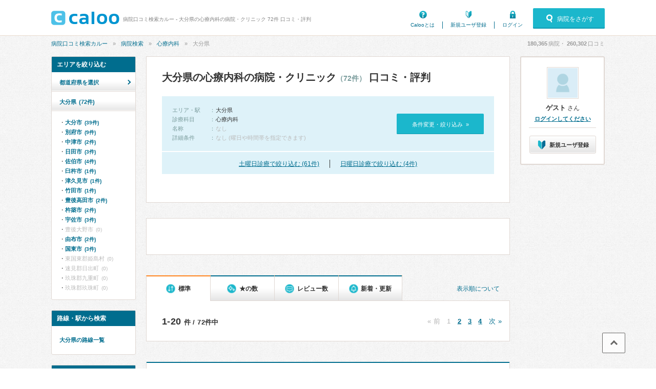

--- FILE ---
content_type: text/html; charset=UTF-8
request_url: https://caloo.jp/hospitals/search/44/k113
body_size: 22749
content:

<!DOCTYPE html>
<html lang='ja'>

<head>
    
    
<meta charset='utf-8' />

<title>大分県の心療内科の病院・クリニック 72件 口コミ・評判 | 病院口コミ検索カルー</title>

    <meta name='description' content='大分県の、心療内科を標榜する病院・クリニック 72件の一覧です。口コミ、評判、治療実績・手術件数から探せます。病院口コミ検索カルーでおすすめの病院を見つけませんか？くまもとココロクリニック、河村クリニック、府内ハートフルクリニック、帆秋病院、ふじさお内科クリニックなどが人気でおすすめです。' />

<meta property='og:locale' content='ja_JP' />
<meta property='og:url' content='https://caloo.jp/hospitals/search/44/k113' />
<meta property='og:type' content='website' />
<meta property='og:title' content='大分県の心療内科の病院・クリニック 72件 口コミ・評判' />
<meta property='og:site_name' content='病院口コミ検索カルー' />
<meta property='og:image' content='https://caloo.jp/img/pc/global/ogimage.jpg' />

    <meta property='og:description' content='大分県の、心療内科を標榜する病院・クリニック 72件の一覧です。口コミ、評判、治療実績・手術件数から探せます。病院口コミ検索カルーでおすすめの病院を見つけませんか？くまもとココロクリニック、河村クリニック、府内ハートフルクリニック、帆秋病院、ふじさお内科クリニックなどが人気でおすすめです。' />

<meta name='twitter:card' content='summary' />


<meta name='format-detection' content='telephone=no' />

<link href="/hospitals/search/44/k113?page=2" rel="next"><link href='https://caloo.jp/hospitals/search/44/k113' rel='canonical' />
<link rel="stylesheet" href="/css/pc/style.css?1769584751"><link rel="stylesheet" href="/css/pc/style_main.css?1769584751">
<script src="/js/ext/jquery.min.js?1769584751"></script><script src="/js/pc/global.js?1769584751"></script><script src="/js/ext/leanModal.min.js?1769584751" defer="defer"></script><script src="/js/pc/modal-hospitals-search.js?1769584751" defer="defer"></script><script src="/js/pc/hospitals-search.js?1769584751" defer="defer"></script><script src="/js/pc/sticky-ads.js?1769584751" defer="defer"></script><script src="/js/pc/apokul.js?1769584751" defer="defer"></script><script src="/js/common/search.js?1769584751" defer="defer"></script><script src="https://www.google.com/adsense/search/ads.js" async="async"></script><script>(function(g,o){g[o]=g[o]||function(){(g[o]['q']=g[o]['q']||[]).push(arguments)},g[o]['t']=1*new Date})(window,'_googCsa');</script>
<link rel='shortcut icon' href='/favicon.ico' />
<link rel='apple-touch-icon' href='/img/sp/global/webclip.png' />

<!-- Google Tag Manager -->
<script>(function(w,d,s,l,i){w[l]=w[l]||[];w[l].push({'gtm.start':
new Date().getTime(),event:'gtm.js'});var f=d.getElementsByTagName(s)[0],
j=d.createElement(s),dl=l!='dataLayer'?'&l='+l:'';j.async=true;j.src=
'https://www.googletagmanager.com/gtm.js?id='+i+dl;f.parentNode.insertBefore(j,f);
})(window,document,'script','dataLayer','GTM-T47B95K');</script>
<!-- End Google Tag Manager -->

    
<script async='async' src='https://securepubads.g.doubleclick.net/tag/js/gpt.js'></script>

<script>
    window.googletag = window.googletag || {cmd: []};

    googletag.cmd.push(function() {
        var SPresponsive = googletag.sizeMapping().addSize([340,0], [[300,250],[336,280]]).addSize([0,0], [300,250]).build();

                                    googletag.defineSlot('/6873731/Caloo_PC_hospitals_search_160x600', [160,600], 'dfp-Caloo_PC_hospitals_search_160x600')
                                    .addService(googletag.pubads());
        
                                                        googletag.pubads().setTargeting('area_id', "44");
                                                                googletag.pubads().setTargeting('kamok_id', "113");
                                    
        googletag.pubads().enableSingleRequest();
        googletag.pubads().enableLazyLoad();

        googletag.enableServices();
    });
</script>
    
    </head>

<body>
<!-- Google Tag Manager (noscript) -->
<noscript><iframe src="https://www.googletagmanager.com/ns.html?id=GTM-T47B95K"
height="0" width="0" style="display:none;visibility:hidden"></iframe></noscript>
<!-- End Google Tag Manager (noscript) -->

<div id='container'>


<!-- ▼ヘッダー▼　-->

<header id='header-main'>
<div class='inner'>

<a href='/' id='hlogo'><img src='/img/pc/global/logo.png' alt='caloo' /></a>

<div id='hcopy'>
病院口コミ検索カルー - 大分県の心療内科の病院・クリニック 72件 口コミ・評判</div>

<ul>
<li class='menu1'><a href='/help/guide'>Calooとは</a></li>
    <li class='menu2'><a href='/users/regist'>新規ユーザ登録</a></li>
    <li class='menu3'><a href='/users/login'>ログイン</a></li>
</ul>

    <a href='#modal-detail' rel='leanModal' class='modal-open'>
    <span class='icons'>病院をさがす</span>
    </a>

</div>
</header>

<!-- ▼パンくず▼　-->
<nav id='breadcrumb'>
<ul><li><a href="/">病院口コミ検索カルー</a></li><li><a href="/hospitals/search/all/all">病院検索</a></li><li><a href="/hospitals/search/all/k113">心療内科</a></li><li>大分県</li></ul><script type='application/ld+json'>{"@context":"http:\/\/schema.org","@type":"BreadcrumbList","itemListElement":[{"@type":"ListItem","position":1,"item":{"@id":"https:\/\/caloo.jp\/","name":"\u75c5\u9662\u53e3\u30b3\u30df\u691c\u7d22\u30ab\u30eb\u30fc"}},{"@type":"ListItem","position":2,"item":{"@id":"https:\/\/caloo.jp\/hospitals\/search\/all\/all","name":"\u75c5\u9662\u691c\u7d22"}},{"@type":"ListItem","position":3,"item":{"@id":"https:\/\/caloo.jp\/hospitals\/search\/all\/k113","name":"\u5fc3\u7642\u5185\u79d1"}},{"@type":"ListItem","position":4,"item":{"@id":"https:\/\/caloo.jp\/hospitals\/search\/44\/k113","name":"\u5927\u5206\u770c"}}]}</script>
<div id='count'>
<em id='global_count_hospitals'>180,365</em>病院・
<em id='global_count_reviews'>260,302</em>口コミ
</div>
</nav>


<!--　▼コンテンツ▼　-->
<div id='contents' class='clearfix'>

<div id='wrap' class='clearfix left'>

<!--メイン-->
<div id='main710' class='right'>

<div class='search-result'>

<h1>
大分県の心療内科の病院・クリニック<span>（72件）</span>
 口コミ・評判</h1>


<div class='search-box'>

<dl class='clearfix'>

<dt>エリア・駅</dt>
<dd>
    <em>大分県</em>
</dd>

    <dt>診療科目</dt>
    <dd><em>心療内科</em></dd>

<dt>名称</dt>
<dd>
    なし
</dd>

<dt>詳細条件</dt>
<dd>
    なし (曜日や時間帯を指定できます)
</dd>

</dl>

<a href='#modal-detail' rel='leanModal'>条件変更・絞り込み&nbsp;&nbsp;»</a>

</div>

    <div class='search-weekend'>
        <ul>
            <li><a href="/hospitals/search/44/k113?w=6">土曜日診療で絞り込む (61件)</a></li><li><a href="/hospitals/search/44/k113?w=7">日曜日診療で絞り込む (4件)</a></li>        </ul>
    </div>

</div><!-- /search-result -->

<div class='search-ads'>
<div id='afs-1' class='ads'></div>

<script type='text/javascript'>
var pageOptions = {
  'pubId': 'pub-9002193752643415',
  'query': '大分県 心療内科 クリニック',
  'channel': '4673448760',
  'styleId': '9509074729',
  'hl': 'ja',
  'numRepeated': 3
};

var AfsResultA = {
  'container': 'afs-1',
  'maxTop': 3,
  'longerHeadlines': true,
  'detailedAttribution': false,
};

var AfsResultB = {
  'container': 'afs-2',
  'number': 5,
  'longerHeadlines': true,
  'detailedAttribution': false,
};

var AfsResultC = {
  'container': 'afs-3',
  'number': 5,
  'longerHeadlines': true,
  'detailedAttribution': false,
};
</script>
<script>
    _googCsa('ads', pageOptions, AfsResultA, AfsResultB, AfsResultC);
</script>
</div>


<div class="search-result-sort">
<a href="/terms/guideline#algorithm" class="link-algorithm">表示順について</a>

<ul>
<li>
    <span class="icons">標準</span>
</li>
<li>
    <a href='/hospitals/search/44/k113?s=star' rel='nofollow'><span class="icons">★の数</span></a>
</li>
<li>
    <a href='/hospitals/search/44/k113?s=revnum' rel='nofollow'><span class="icons">レビュー数</span></a>
</li>
<li>
    <a href='/hospitals/search/44/k113?s=new' rel='nofollow'><span class="icons">新着・更新</span></a>
</li>
</ul>
</div>

<div class='search-result-pager'>
<em>1-20</em>件 / 72件中
<ul>
<li>« 前</li><li>1</li><li><a href="/hospitals/search/44/k113?page=2">2</a></li><li><a href="/hospitals/search/44/k113?page=3">3</a></li><li><a href="/hospitals/search/44/k113?page=4">4</a></li><li><a href="/hospitals/search/44/k113?page=2">次 »</a></li></ul>
</div>








<div class='list-search'>

<div class='list-search-top'>


<h2>
<a href='/hospitals/detail/4440000102'>
くまもとココロクリニック</a>
</h2>

<ul class='tags'>
<li class='icons area'>
大分県杵築市杵築（<a href="/hospitals/search/s1190633/k113">杵築駅</a>）</li>
    <li class='icons parking'>駐車場あり</li>
    <li class="icons mynumber">マイナ受付
        </li>
    <li class="icons digital-prescription">電子処方せん対応</li>
</ul>


</div>



    <ul class='hosptags'>
    <li class='icons hol'>土曜（〜12:00）</li>    </ul>





<div class='hospinfo'>

<div class='hosptypeicons hosptype16'>
    診療所</div>



<div class='score'>

<span class='stars-m star40'>
4.11</span>

<span class='icons review'>
<a href='/hospitals/detail/4440000102/reviews'>
口コミ3件
</a>
</span>


</div>





            
        <a href='/hospitals/detail/4440000102/reviews#review-84173' class='hosprevw pickup'>
        <ul class='clearfix'>
        <li>
        <span class='revw'>心療内科の口コミ</span>
                    <span class='tags icons'>心療内科・気が滅入る・不安・物忘れがひどい</span>
                </li>
                    <li class='star icons'>5.0</li>
                </ul>
        <div class='title'>私に合っているクリニックに出会いました。</div>
        <div class='text'>以前にも別の心療内科に通っていましたが、今いちクリニックの雰囲気が合わず、
知人に相談したところ、くまもとココロクリニックを紹介してくれました。
予約制ではないので、突然行ってもこころよく対応して</div>
        </a>

            
        <a href='/hospitals/detail/4440000102/reviews#review-310544' class='hosprevw pickup'>
        <ul class='clearfix'>
        <li>
        <span class='revw'>心療内科の口コミ</span>
                    <span class='tags icons'>心療内科・うつ病</span>
                </li>
                    <li class='star icons'>3.5</li>
                </ul>
        <div class='title'>簡潔に話される先生</div>
        <div class='text'>先生がお一人いて、部屋に案内されて話をするといった診察でした。ココロの病気があると思い受診しました。
先生は私の生い立ちなど遡って話を聞いてくださいます。
その上で今の私の状態や私に合った薬につい</div>
        </a>

    

            
        <a href='/hospitals/detail/4440000102/reviews#review-85084' class='hosprevw'>
        <ul class='clearfix'>
                    <li><span class='tags icons'>精神科・体調不良・寝つきが悪い・不眠・気が滅入る・不安</span></li>
                            <li class='star icons'>5.0</li>
                </ul>
        <div class='title'>お勧めできるクリニックです</div>
        </a>

    

<dl class='hospkamoks clearfix'>

    <dt>診療科：</dt>
    <dd><mark>心療内科</mark>、精神科</dd>

    <dt>専門医・資格：</dt>
    <dd>精神科専門医</dd>

</dl>



<div class='icons access-down'>
アクセス数&emsp;
12月：<em>224</em>
&emsp;|&emsp;
11月：<em>235</em>
&emsp;|&emsp;
年間：<em>3,321</em>
</div>


</div>





<table class='hosp-time'>

<thead>
<tr>
<th></th><th>月</th><th>火</th><th>水</th><th>木</th><th>金</th><th class='sat'>土</th><th class='hol'>日</th><th class='hol'>祝</th>
</tr>
</thead>

<tbody>
    <tr>
    <td>09:00-12:00</td>
                        <td>
        
                    <em>●</em>
        
        </td>
                        <td>
        
                    <em>●</em>
        
        </td>
                        <td>
        
                    <em>●</em>
        
        </td>
                        <td>
        
                    <em>●</em>
        
        </td>
                        <td>
        
                    <em>●</em>
        
        </td>
                        <td class='today'>
        
                    <em>●</em>
        
        </td>
                        <td>
        
                            
        </td>
                        <td>
        
                            
        </td>
        </tr>
    <tr>
    <td>13:15-17:30</td>
                        <td>
        
                    <em>●</em>
        
        </td>
                        <td>
        
                    <em>●</em>
        
        </td>
                        <td>
        
                    <em>●</em>
        
        </td>
                        <td>
        
                    <em>●</em>
        
        </td>
                        <td>
        
                    <em>●</em>
        
        </td>
                        <td class='today'>
        
                            
        </td>
                        <td>
        
                            
        </td>
                        <td>
        
                            
        </td>
        </tr>
</tbody>

</table>




</div>


<div class='list-search'>

<div class='list-search-top'>


<h2>
<a href='/hospitals/detail/2440010287'>
河村クリニック</a>
</h2>

<ul class='tags'>
<li class='icons area'>
大分県大分市金池町（<a href="/hospitals/search/s1190643/k113">大分駅</a>）</li>
    <li class="icons mynumber">マイナ受付
        </li>
</ul>


</div>



    <ul class='hosptags'>
    <li class='icons hol'>土曜（〜17:00）</li>    </ul>





<div class='hospinfo'>

<div class='hosptypeicons hosptype16'>
    診療所</div>



<div class='score'>

<span class='stars-m star45'>
4.31</span>

<span class='icons review'>
<a href='/hospitals/detail/2440010287/reviews'>
口コミ4件
</a>
</span>


</div>





            
        <a href='/hospitals/detail/2440010287/reviews#review-23938' class='hosprevw pickup'>
        <ul class='clearfix'>
        <li>
        <span class='revw'>心療内科の口コミ</span>
                    <span class='tags icons'>心療内科</span>
                </li>
                    <li class='star icons'>5.0</li>
                </ul>
        <div class='title'>とても優しい先生</div>
        <div class='text'>[症状・来院理由]

心身共に体調不良と精神的に悪く、紹介で数年前から通院しました。

[医師の診断・治療法]

話しをよく聞いてくれて、どの薬があうか色々と飲み、治療をはじめてくれました。

[感想</div>
        </a>

            
        <a href='/hospitals/detail/2440010287/reviews#review-91120' class='hosprevw pickup'>
        <ul class='clearfix'>
        <li>
        <span class='revw'>心療内科の口コミ</span>
                    <span class='tags icons'>心療内科・摂食障害・体調不良</span>
                </li>
                    <li class='star icons'>4.0</li>
                </ul>
        <div class='title'>相談員さんが優しい</div>
        <div class='text'>私は、こちらのクリニックへ通院を始め5、6年になります。院長先生は雰囲気が柔らかく、人を否定しません。私は摂食障害でかなり重症でした。治療も難しく時間もかかりますが、今まで転院してきたなかで一番通いや</div>
        </a>

    

            
        <a href='/hospitals/detail/2440010287/reviews#review-208866' class='hosprevw'>
        <ul class='clearfix'>
                    <li><span class='tags icons'>精神科・統合失調症・だるい・気が滅入る・不安・幻想・妄想</span></li>
                            <li class='star icons'>5.0</li>
                </ul>
        <div class='title'>信頼できる先生</div>
        </a>

    

<dl class='hospkamoks clearfix'>

    <dt>診療科：</dt>
    <dd><mark>心療内科</mark>、精神科</dd>


</dl>



<div class='icons access-down'>
アクセス数&emsp;
12月：<em>697</em>
&emsp;|&emsp;
11月：<em>727</em>
&emsp;|&emsp;
年間：<em>11,442</em>
</div>


</div>





<table class='hosp-time'>

<thead>
<tr>
<th></th><th>月</th><th>火</th><th>水</th><th>木</th><th>金</th><th class='sat'>土</th><th class='hol'>日</th><th class='hol'>祝</th>
</tr>
</thead>

<tbody>
    <tr>
    <td>09:00-12:00</td>
                        <td>
        
                    <em>●</em>
        
        </td>
                        <td>
        
                    <em>●</em>
        
        </td>
                        <td>
        
                            
        </td>
                        <td>
        
                    <em>●</em>
        
        </td>
                        <td>
        
                    <em>●</em>
        
        </td>
                        <td class='today'>
        
                    09:00-17:00        
        </td>
                        <td>
        
                            
        </td>
                        <td>
        
                            
        </td>
        </tr>
    <tr>
    <td>13:00-18:00</td>
                        <td>
        
                    <em>●</em>
        
        </td>
                        <td>
        
                    <em>●</em>
        
        </td>
                        <td>
        
                            
        </td>
                        <td>
        
                    <em>●</em>
        
        </td>
                        <td>
        
                    <em>●</em>
        
        </td>
                        <td class='today'>
        
                            
        </td>
                        <td>
        
                            
        </td>
                        <td>
        
                            
        </td>
        </tr>
</tbody>

</table>




</div>


<div class='list-search'>

<div class='list-search-top'>


<h2>
<a href='/hospitals/detail/4440000294'>
府内ハートフルクリニック</a>
</h2>

<ul class='tags'>
<li class='icons area'>
大分県大分市府内町（<a href="/hospitals/search/s1190643/k113">大分駅</a>）</li>
    <li class="icons mynumber">マイナ受付
        </li>
</ul>


</div>



    <ul class='hosptags'>
    <li class='icons hol'>土曜（〜13:00）</li><li class='woman'><span class='icons'>女医在籍</span></li>    </ul>





<div class='hospinfo'>

<div class='hosptypeicons hosptype16'>
    診療所</div>



<div class='score'>

<span class='stars-m star35'>
3.69</span>

<span class='icons review'>
<a href='/hospitals/detail/4440000294/reviews'>
口コミ2件
</a>
</span>


</div>





            
        <a href='/hospitals/detail/4440000294/reviews#review-476111' class='hosprevw pickup'>
        <ul class='clearfix'>
        <li>
        <span class='revw'>心療内科の口コミ</span>
                    <span class='tags icons'>心療内科・不眠症・気が滅入る・不安・汗が止まらない・多汗</span>
                </li>
                    <li class='star icons'>5.0</li>
                </ul>
        <div class='title'>信頼できます！！</div>
        <div class='text'>このクリニックに通院して、3年目になります。
先生に話していると心が晴れるし、スタッフ全員が親切丁寧で好感が持てるクリニックです。

クリニック内も清潔で癒されます。
このクリニックに出会えた</div>
        </a>

    

            
        <a href='/hospitals/detail/4440000294/reviews#review-422017' class='hosprevw'>
        <ul class='clearfix'>
                    <li><span class='tags icons'>精神科</span></li>
                            <li class='star icons'>4.0</li>
                </ul>
        <div class='title'>感謝</div>
        </a>

    

<dl class='hospkamoks clearfix'>

    <dt>診療科：</dt>
    <dd><mark>心療内科</mark>、精神科</dd>

    <dt>専門医・資格：</dt>
    <dd>精神科専門医</dd>

</dl>



<div class='icons access-down'>
アクセス数&emsp;
12月：<em>292</em>
&emsp;|&emsp;
11月：<em>371</em>
&emsp;|&emsp;
年間：<em>4,193</em>
</div>


</div>





<table class='hosp-time'>

<thead>
<tr>
<th></th><th>月</th><th>火</th><th>水</th><th>木</th><th>金</th><th class='sat'>土</th><th class='hol'>日</th><th class='hol'>祝</th>
</tr>
</thead>

<tbody>
    <tr>
    <td>09:00-13:00</td>
                        <td>
        
                    <em>●</em>
        
        </td>
                        <td>
        
                    <em>●</em>
        
        </td>
                        <td>
        
                    <em>●</em>
        
        </td>
                        <td>
        
                    <em>●</em>
        
        </td>
                        <td>
        
                    <em>●</em>
        
        </td>
                        <td class='today'>
        
                    <em>●</em>
        
        </td>
                        <td>
        
                            
        </td>
                        <td>
        
                            
        </td>
        </tr>
    <tr>
    <td>14:00-18:00</td>
                        <td>
        
                    <em>●</em>
        
        </td>
                        <td>
        
                    <em>●</em>
        
        </td>
                        <td>
        
                    <em>●</em>
        
        </td>
                        <td>
        
                    <em>●</em>
        
        </td>
                        <td>
        
                            
        </td>
                        <td class='today'>
        
                            
        </td>
                        <td>
        
                            
        </td>
                        <td>
        
                            
        </td>
        </tr>
</tbody>

</table>




</div>


<div class='list-search'>

<div class='list-search-top'>


<h2>
<a href='/hospitals/detail/1440010052'>
<span>医療法人 至誠会 </span>帆秋病院</a>
</h2>

<ul class='tags'>
<li class='icons area'>
大分県大分市元町</li>
    <li class='icons parking'>駐車場あり</li>
    <li class='icons card'>電子決済可</li>
    <li class="icons mynumber">マイナ受付
            (スマホ可)
        </li>
    <li class="icons digital-prescription">電子処方せん対応</li>
</ul>


</div>



    <ul class='hosptags'>
    <li class='icons hol'>土曜（〜17:00）</li>    </ul>





<div class='hospinfo'>

<div class='hosptypeicons hosptype0'>
    病院</div>



<div class='score'>

<span class='stars-m star40'>
3.80</span>

<span class='icons review'>
<a href='/hospitals/detail/1440010052/reviews'>
口コミ2件
</a>
</span>


</div>







            
        <a href='/hospitals/detail/1440010052/reviews#review-36451' class='hosprevw'>
        <ul class='clearfix'>
                    <li><span class='tags icons'>精神科・うつ病・寝つきが悪い・不眠・気が滅入る・不安</span></li>
                            <li class='star icons'>5.0</li>
                </ul>
        <div class='title'>古い病院ですが・・・</div>
        </a>

            
        <a href='/hospitals/detail/1440010052/reviews#review-36694' class='hosprevw'>
        <ul class='clearfix'>
                    <li><span class='tags icons'>精神科・統合失調症・幻想・妄想</span></li>
                            <li class='star icons'>4.0</li>
                </ul>
        <div class='title'>安心できます。</div>
        </a>

    

<dl class='hospkamoks clearfix'>

    <dt>診療科：</dt>
    <dd><mark>心療内科</mark>、内科、精神科、歯科</dd>

    <dt>専門医・資格：</dt>
    <dd>総合内科専門医、リウマチ専門医、老年精神専門医、精神科専門医</dd>

</dl>



<div class='icons access-down'>
アクセス数&emsp;
12月：<em>231</em>
&emsp;|&emsp;
11月：<em>305</em>
&emsp;|&emsp;
年間：<em>4,049</em>
</div>


</div>





<table class='hosp-time'>

<thead>
<tr>
<th></th><th>月</th><th>火</th><th>水</th><th>木</th><th>金</th><th class='sat'>土</th><th class='hol'>日</th><th class='hol'>祝</th>
</tr>
</thead>

<tbody>
    <tr>
    <td>09:00-12:00</td>
                        <td>
        
                    <em>●</em>
        
        </td>
                        <td>
        
                    <em>●</em>
        
        </td>
                        <td>
        
                    <em>●</em>
        
        </td>
                        <td>
        
                    <em>●</em>
        
        </td>
                        <td>
        
                    <em>●</em>
        
        </td>
                        <td class='today'>
        
                    <em>●</em>
        
        </td>
                        <td>
        
                            
        </td>
                        <td>
        
                            
        </td>
        </tr>
    <tr>
    <td>13:00-17:00</td>
                        <td>
        
                    <em>●</em>
        
        </td>
                        <td>
        
                    <em>●</em>
        
        </td>
                        <td>
        
                    <em>●</em>
        
        </td>
                        <td>
        
                    <em>●</em>
        
        </td>
                        <td>
        
                    <em>●</em>
        
        </td>
                        <td class='today'>
        
                    <em>●</em>
        
        </td>
                        <td>
        
                            
        </td>
                        <td>
        
                            
        </td>
        </tr>
</tbody>

</table>




</div>


<div class='list-search'>

<div class='list-search-top'>


<h2>
<a href='/hospitals/detail/2440010454'>
ふじさお内科クリニック</a>
</h2>

<ul class='tags'>
<li class='icons area'>
大分県大分市長浜町（<a href="/hospitals/search/s1190643/k113">大分駅</a>）</li>
    <li class='icons parking'>駐車場あり</li>
    <li class="icons mynumber">マイナ受付
        </li>
</ul>


</div>



    <ul class='hosptags'>
    <li class='icons hol'>土曜（〜17:00）</li>    </ul>





<div class='hospinfo'>

<div class='hosptypeicons hosptype16'>
    診療所</div>



<div class='score'>

<span class='stars-m star40'>
3.87</span>

<span class='icons review'>
<a href='/hospitals/detail/2440010454/reviews'>
口コミ2件
</a>
</span>


</div>







            
        <a href='/hospitals/detail/2440010454/reviews#review-384850' class='hosprevw'>
        <ul class='clearfix'>
                    <li><span class='tags icons'>内科・坐骨神経痛</span></li>
                            <li class='star icons'>5.0</li>
                </ul>
        <div class='title'>長年通う街のお医者さんです</div>
        </a>

            
        <a href='/hospitals/detail/2440010454/reviews#review-329120' class='hosprevw'>
        <ul class='clearfix'>
                    <li><span class='tags icons'>内科</span></li>
                            <li class='star icons'>5.0</li>
                </ul>
        <div class='title'>いつものクリニック</div>
        </a>

    

<dl class='hospkamoks clearfix'>

    <dt>診療科：</dt>
    <dd><mark>心療内科</mark>、内科、呼吸器内科、循環器内科、消化器内科、リウマチ科、アレルギー科、小児科</dd>


</dl>



<div class='icons access-down'>
アクセス数&emsp;
12月：<em>86</em>
&emsp;|&emsp;
11月：<em>125</em>
&emsp;|&emsp;
年間：<em>1,483</em>
</div>


</div>





<table class='hosp-time'>

<thead>
<tr>
<th></th><th>月</th><th>火</th><th>水</th><th>木</th><th>金</th><th class='sat'>土</th><th class='hol'>日</th><th class='hol'>祝</th>
</tr>
</thead>

<tbody>
    <tr>
    <td>09:00-12:30</td>
                        <td>
        
                    <em>●</em>
        
        </td>
                        <td>
        
                    <em>●</em>
        
        </td>
                        <td>
        
                    <em>●</em>
        
        </td>
                        <td>
        
                    <em>●</em>
        
        </td>
                        <td>
        
                    <em>●</em>
        
        </td>
                        <td class='today'>
        
                    <em>●</em>
        
        </td>
                        <td>
        
                            
        </td>
                        <td>
        
                            
        </td>
        </tr>
    <tr>
    <td>14:00-18:00</td>
                        <td>
        
                    <em>●</em>
        
        </td>
                        <td>
        
                    <em>●</em>
        
        </td>
                        <td>
        
                    <em>●</em>
        
        </td>
                        <td>
        
                            
        </td>
                        <td>
        
                    <em>●</em>
        
        </td>
                        <td class='today'>
        
                    14:00-17:00        
        </td>
                        <td>
        
                            
        </td>
                        <td>
        
                            
        </td>
        </tr>
</tbody>

</table>




</div>


<div class='list-search'>

<div class='list-search-top'>


<h2>
<a href='/hospitals/detail/1440010055'>
<span>医療法人 青樹会 </span>リバーサイド病院</a>
</h2>

<ul class='tags'>
<li class='icons area'>
大分県大分市宮崎</li>
    <li class='icons parking'>駐車場あり</li>
    <li class='icons card'>電子決済可</li>
    <li class="icons mynumber">マイナ受付
        </li>
</ul>


</div>



    <ul class='hosptags'>
    <li class='icons hol'>土曜（〜17:00）</li>    </ul>





<div class='hospinfo'>

<div class='hosptypeicons hosptype0'>
    病院</div>



<div class='score'>

<span class='stars-m star35'>
3.55</span>

<span class='icons review'>
<a href='/hospitals/detail/1440010055/reviews'>
口コミ2件
</a>
</span>


</div>



<div class='hospkeyword'>
<div class='title'><span class='icons'>icons</span>心療内科について</div>


    <dl class='clearfix'>
            <dt>【専門医・資格】</dt>
        <dd>一般病院連携精神医学専門医</dd>
        </dl>

</div>





            
        <a href='/hospitals/detail/1440010055/reviews#review-411536' class='hosprevw'>
        <ul class='clearfix'>
                    <li><span class='tags icons'>精神科・不眠症・気が滅入る・不安</span></li>
                            <li class='star icons'>5.0</li>
                </ul>
        <div class='title'>病院とは思えないほどリラックスできるスペース</div>
        </a>

            
        <a href='/hospitals/detail/1440010055/reviews#review-49537' class='hosprevw'>
        <ul class='clearfix'>
                    <li><span class='tags icons'>精神科・不眠症・寝つきが悪い・不眠</span></li>
                            <li class='star icons'>3.5</li>
                </ul>
        <div class='title'>とにかく待ち時間が短いです</div>
        </a>

    

<dl class='hospkamoks clearfix'>

    <dt>診療科：</dt>
    <dd><mark>心療内科</mark>、内科、精神科</dd>

    <dt>専門医・資格：</dt>
    <dd>アレルギー専門医、一般病院連携精神医学専門医</dd>

</dl>



<div class='icons access-up'>
アクセス数&emsp;
12月：<em>157</em>
&emsp;|&emsp;
11月：<em>150</em>
&emsp;|&emsp;
年間：<em>2,374</em>
</div>


</div>





<table class='hosp-time'>

<thead>
<tr>
<th></th><th>月</th><th>火</th><th>水</th><th>木</th><th>金</th><th class='sat'>土</th><th class='hol'>日</th><th class='hol'>祝</th>
</tr>
</thead>

<tbody>
    <tr>
    <td>09:00-12:00</td>
                        <td>
        
                    <em>●</em>
        
        </td>
                        <td>
        
                    <em>●</em>
        
        </td>
                        <td>
        
                    <em>●</em>
        
        </td>
                        <td>
        
                    <em>●</em>
        
        </td>
                        <td>
        
                    <em>●</em>
        
        </td>
                        <td class='today'>
        
                    <em>●</em>
        
        </td>
                        <td>
        
                            
        </td>
                        <td>
        
                            
        </td>
        </tr>
    <tr>
    <td>13:00-17:00</td>
                        <td>
        
                    <em>●</em>
        
        </td>
                        <td>
        
                    <em>●</em>
        
        </td>
                        <td>
        
                    <em>●</em>
        
        </td>
                        <td>
        
                    <em>●</em>
        
        </td>
                        <td>
        
                    <em>●</em>
        
        </td>
                        <td class='today'>
        
                    <em>●</em>
        
        </td>
                        <td>
        
                            
        </td>
                        <td>
        
                            
        </td>
        </tr>
</tbody>

</table>




</div>


<div class='list-search'>

<div class='list-search-top'>


<h2>
<a href='/hospitals/detail/2440020096'>
中央町こころのクリニック</a>
</h2>

<ul class='tags'>
<li class='icons area'>
大分県大分市中央町（<a href="/hospitals/search/s1190643/k113">大分駅</a>）</li>
    <li class="icons mynumber">マイナ受付
            (スマホ可)
        </li>
    <li class="icons digital-prescription">電子処方せん対応</li>
</ul>


</div>



    <ul class='hosptags'>
    <li class='icons hol'>土曜（〜13:00）</li>    </ul>





<div class='hospinfo'>

<div class='hosptypeicons hosptype16'>
    診療所</div>



<div class='score'>

<span class='stars-m star40'>
3.75</span>

<span class='icons review'>
<a href='/hospitals/detail/2440020096/reviews'>
口コミ1件
</a>
</span>


</div>





            
        <a href='/hospitals/detail/2440020096/reviews#review-191300' class='hosprevw pickup'>
        <ul class='clearfix'>
        <li>
        <span class='revw'>心療内科の口コミ</span>
                    <span class='tags icons'>心療内科・双極性障害（躁うつ病）</span>
                </li>
                    <li class='star icons'>5.0</li>
                </ul>
        <div class='title'>精神科では難しい、薬の投薬がとても上手です！</div>
        <div class='text'>長く通院しています。先生の人柄も良いです。何より、薬の投薬が上手です。
長く躁うつ病を患っていますので、色々な病院の色々な先生に投薬して頂きましたが、他の先生は、その人に合う薬が見つかるまで、薬を変</div>
        </a>

    



<dl class='hospkamoks clearfix'>

    <dt>診療科：</dt>
    <dd><mark>心療内科</mark>、精神科</dd>


</dl>



<div class='icons access-down'>
アクセス数&emsp;
12月：<em>152</em>
&emsp;|&emsp;
11月：<em>207</em>
&emsp;|&emsp;
年間：<em>2,936</em>
</div>


</div>





<table class='hosp-time'>

<thead>
<tr>
<th></th><th>月</th><th>火</th><th>水</th><th>木</th><th>金</th><th class='sat'>土</th><th class='hol'>日</th><th class='hol'>祝</th>
</tr>
</thead>

<tbody>
    <tr>
    <td>09:30-13:00</td>
                        <td>
        
                            
        </td>
                        <td>
        
                    <em>●</em>
        
        </td>
                        <td>
        
                    14:30-18:00        
        </td>
                        <td>
        
                    <em>●</em>
        
        </td>
                        <td>
        
                    <em>●</em>
        
        </td>
                        <td class='today'>
        
                    <em>●</em>
        
        </td>
                        <td>
        
                            
        </td>
                        <td>
        
                            
        </td>
        </tr>
</tbody>

</table>




</div>


<div class='list-search'>

<div class='list-search-top'>


<h2>
<a href='/hospitals/detail/1440010021'>
<span>医療法人 </span>大分記念病院</a>
</h2>

<ul class='tags'>
<li class='icons area'>
大分県大分市羽屋（<a href="/hospitals/search/s1191335/k113">古国府駅</a>）</li>
    <li class='icons parking'>駐車場あり</li>
    <li class='icons card'>電子決済可</li>
    <li class='icons dpc'><a href='/hospitals/detail/1440010021/achievements' rel='nofollow'>治療実績</a></li>
    <li class="icons mynumber">マイナ受付
        </li>
</ul>


</div>



    <ul class='hosptags'>
    <li class='icons hol'>土曜（〜12:30）</li><li class='icons time'>朝（8:30〜）</li>    </ul>





<div class='hospinfo'>

<div class='hosptypeicons hosptype0'>
    病院</div>



<div class='score'>

<span class='stars-m star35'>
3.40</span>

<span class='icons review'>
<a href='/hospitals/detail/1440010021/reviews'>
口コミ1件
</a>
</span>


</div>





            
        <a href='/hospitals/detail/1440010021/reviews#review-32801' class='hosprevw pickup'>
        <ul class='clearfix'>
        <li>
        <span class='revw'>心療内科の口コミ</span>
                    <span class='tags icons'>心療内科・寝つきが悪い・不眠</span>
                </li>
                    <li class='star icons'>4.5</li>
                </ul>
        <div class='title'>じっくりと話しを聞いてくださいます。</div>
        <div class='text'>[症状・来院理由]

睡眠障害がひどいため受診をはじめました。
その他、気分が落ち込む、突如過去に起こったことなどを思い出しパニックを起こすなどの症状があったためです。

[医師の診断・治療法]

</div>
        </a>

    



<dl class='hospkamoks clearfix'>

    <dt>診療科：</dt>
    <dd><mark>心療内科</mark>、内科、呼吸器内科、循環器内科、消化器内科、内分泌代謝科、糖尿病科、リウマチ科、神経内科、血液内科、腎臓内科、人工透析、リハビリテーション科、内視鏡</dd>

    <dt>専門医・資格：</dt>
    <dd>総合内科専門医、血液専門医、糖尿病専門医、内分泌代謝科専門医、呼吸器専門医、消化器病専門医、消化器内視鏡専門医、透析専門医、神経内科専門医、リハビリテーション科専門医、がん薬物療法専門医、がん治療認定医</dd>

</dl>



<div class='icons access-down'>
アクセス数&emsp;
12月：<em>90</em>
&emsp;|&emsp;
11月：<em>116</em>
&emsp;|&emsp;
年間：<em>1,388</em>
</div>


</div>





<table class='hosp-time'>

<thead>
<tr>
<th></th><th>月</th><th>火</th><th>水</th><th>木</th><th>金</th><th class='sat'>土</th><th class='hol'>日</th><th class='hol'>祝</th>
</tr>
</thead>

<tbody>
    <tr>
    <td>08:30-12:30</td>
                        <td>
        
                    <em>●</em>
        
        </td>
                        <td>
        
                    <em>●</em>
        
        </td>
                        <td>
        
                    <em>●</em>
        
        </td>
                        <td>
        
                    <em>●</em>
        
        </td>
                        <td>
        
                    <em>●</em>
        
        </td>
                        <td class='today'>
        
                    <em>●</em>
        
        </td>
                        <td>
        
                            
        </td>
                        <td>
        
                            
        </td>
        </tr>
    <tr>
    <td>13:30-17:30</td>
                        <td>
        
                    <em>●</em>
        
        </td>
                        <td>
        
                    <em>●</em>
        
        </td>
                        <td>
        
                    <em>●</em>
        
        </td>
                        <td>
        
                    <em>●</em>
        
        </td>
                        <td>
        
                    <em>●</em>
        
        </td>
                        <td class='today'>
        
                            
        </td>
                        <td>
        
                            
        </td>
                        <td>
        
                            
        </td>
        </tr>
</tbody>

</table>




</div>


<div class='list-search'>

<div class='list-search-top'>


<h2>
<a href='/hospitals/detail/1440010039'>
<span>医療法人 明和会 </span>佐藤病院</a>
</h2>

<ul class='tags'>
<li class='icons area'>
大分県大分市桜ケ丘（<a href="/hospitals/search/s1190643/k113">大分駅</a>、<a href="/hospitals/search/s1191335/k113">古国府駅</a>）</li>
    <li class='icons parking'>駐車場あり</li>
    <li class="icons mynumber">マイナ受付
            (スマホ可)
        </li>
</ul>


</div>








<div class='hospinfo'>

<div class='hosptypeicons hosptype0'>
    病院</div>



<div class='score'>

<span class='stars-m star35'>
3.44</span>

<span class='icons review'>
<a href='/hospitals/detail/1440010039/reviews'>
口コミ1件
</a>
</span>


</div>







            
        <a href='/hospitals/detail/1440010039/reviews#review-111076' class='hosprevw'>
        <ul class='clearfix'>
                    <li><span class='tags icons'>精神科・けいれん・動悸・息切れ・寝つきが悪い・不眠・気が滅入る・不安・幻想・妄想・気分が異常に高揚している・物忘れがひどい</span></li>
                            <li class='star icons'>5.0</li>
                </ul>
        <div class='title'>先生が優しいです</div>
        </a>

    

<dl class='hospkamoks clearfix'>

    <dt>診療科：</dt>
    <dd><mark>心療内科</mark>、精神科</dd>

    <dt>専門医・資格：</dt>
    <dd>認知症専門医、精神科専門医</dd>

</dl>



<div class='icons access-down'>
アクセス数&emsp;
12月：<em>56</em>
&emsp;|&emsp;
11月：<em>82</em>
&emsp;|&emsp;
年間：<em>1,169</em>
</div>


</div>





<table class='hosp-time'>

<thead>
<tr>
<th></th><th>月</th><th>火</th><th>水</th><th>木</th><th>金</th><th class='sat'>土</th><th class='hol'>日</th><th class='hol'>祝</th>
</tr>
</thead>

<tbody>
    <tr>
    <td>09:00-12:00</td>
                        <td>
        
                    <em>●</em>
        
        </td>
                        <td>
        
                    <em>●</em>
        
        </td>
                        <td>
        
                    <em>●</em>
        
        </td>
                        <td>
        
                    <em>●</em>
        
        </td>
                        <td>
        
                    <em>●</em>
        
        </td>
                        <td class='today'>
        
                            
        </td>
                        <td>
        
                            
        </td>
                        <td>
        
                            
        </td>
        </tr>
    <tr>
    <td>13:00-17:00</td>
                        <td>
        
                    <em>●</em>
        
        </td>
                        <td>
        
                    <em>●</em>
        
        </td>
                        <td>
        
                    <em>●</em>
        
        </td>
                        <td>
        
                    <em>●</em>
        
        </td>
                        <td>
        
                    <em>●</em>
        
        </td>
                        <td class='today'>
        
                            
        </td>
                        <td>
        
                            
        </td>
                        <td>
        
                            
        </td>
        </tr>
</tbody>

</table>




</div>


<div class='list-search'>

<div class='list-search-top'>


<h2>
<a href='/hospitals/detail/2440091363'>
星生クリニック</a>
</h2>

<ul class='tags'>
<li class='icons area'>
大分県大分市東大道（<a href="/hospitals/search/s1190643/k113">大分駅</a>）</li>
    <li class='icons parking'>駐車場あり</li>
    <li class="icons mynumber">マイナ受付
            (スマホ可)
        </li>
</ul>


</div>



    <ul class='hosptags'>
    <li class='icons hol'>土曜（〜17:00）</li>    </ul>





<div class='hospinfo'>

<div class='hosptypeicons hosptype16'>
    診療所</div>



<div class='score'>

<span class='stars-m star35'>
3.69</span>

<span class='icons review'>
<a href='/hospitals/detail/2440091363/reviews'>
口コミ1件
</a>
</span>


</div>







            
        <a href='/hospitals/detail/2440091363/reviews#review-145225' class='hosprevw'>
        <ul class='clearfix'>
                    <li><span class='tags icons'>内科</span></li>
                            <li class='star icons'>5.0</li>
                </ul>
        <div class='title'>通院</div>
        </a>

    

<dl class='hospkamoks clearfix'>

    <dt>診療科：</dt>
    <dd><mark>心療内科</mark>、内科、精神科</dd>


</dl>



<div class='icons access-down'>
アクセス数&emsp;
12月：<em>73</em>
&emsp;|&emsp;
11月：<em>93</em>
&emsp;|&emsp;
年間：<em>1,418</em>
</div>


</div>





<table class='hosp-time'>

<thead>
<tr>
<th></th><th>月</th><th>火</th><th>水</th><th>木</th><th>金</th><th class='sat'>土</th><th class='hol'>日</th><th class='hol'>祝</th>
</tr>
</thead>

<tbody>
    <tr>
    <td>09:00-12:00</td>
                        <td>
        
                    <em>●</em>
        
        </td>
                        <td>
        
                    <em>●</em>
        
        </td>
                        <td>
        
                    <em>●</em>
        
        </td>
                        <td>
        
                    <em>●</em>
        
        </td>
                        <td>
        
                    <em>●</em>
        
        </td>
                        <td class='today'>
        
                    <em>●</em>
        
        </td>
                        <td>
        
                            
        </td>
                        <td>
        
                            
        </td>
        </tr>
    <tr>
    <td>14:00-18:00</td>
                        <td>
        
                    <em>●</em>
        
        </td>
                        <td>
        
                    <em>●</em>
        
        </td>
                        <td>
        
                            
        </td>
                        <td>
        
                    <em>●</em>
        
        </td>
                        <td>
        
                    <em>●</em>
        
        </td>
                        <td class='today'>
        
                    14:00-17:00        
        </td>
                        <td>
        
                            
        </td>
                        <td>
        
                            
        </td>
        </tr>
</tbody>

</table>




</div>
    <div id='afs-2' class='ads'></div>


<div class='list-search'>

<div class='list-search-top'>


<h2>
<a href='/hospitals/detail/2440010659'>
みなみメンタルクリニック</a>
</h2>

<ul class='tags'>
<li class='icons area'>
大分県別府市鶴見</li>
    <li class='icons parking'>駐車場あり</li>
    <li class="icons mynumber">マイナ受付
        </li>
</ul>


</div>



    <ul class='hosptags'>
    <li class='icons hol'>土曜（〜17:00）・日曜</li>    </ul>





<div class='hospinfo'>

<div class='hosptypeicons hosptype16'>
    診療所</div>



<div class='score'>

<span class='stars-m star35'>
3.58</span>

<span class='icons review'>
<a href='/hospitals/detail/2440010659/reviews'>
口コミ2件
</a>
</span>


</div>





            
        <a href='/hospitals/detail/2440010659/reviews#review-448999' class='hosprevw pickup'>
        <ul class='clearfix'>
        <li>
        <span class='revw'>心療内科の口コミ</span>
                    <span class='tags icons'>心療内科・うつ病・気が滅入る・不安・汗が止まらない・多汗</span>
                </li>
                    <li class='star icons'>5.0</li>
                </ul>
        <div class='title'>良い病院です。</div>
        <div class='text'>配偶者の付き添いで通院しております。以前の病院ではなかなか病状が改善できず、ここを紹介されました。
精神的な疾患なので、以前通院していたとこは、通院日近くになると気分が落ち込み、連れ出すのも時間がか</div>
        </a>

            
        <a href='/hospitals/detail/2440010659/reviews#review-8419' class='hosprevw pickup'>
        <ul class='clearfix'>
        <li>
        <span class='revw'>心療内科の口コミ</span>
                    <span class='tags icons'>心療内科・うつ病</span>
                </li>
                    <li class='star icons'>3.5</li>
                </ul>
        <div class='title'>患者の意志を尊重</div>
        <div class='text'>[症状・来院理由]

　約10年前、自分でもわかるうつ症状が出てきた。それまでは、仕事の関係でうつ病（単極型・双極型）、頭語失調症など対応してきた関係で、自分自身に起こっている変化を自覚し、病院に行か</div>
        </a>

    



<dl class='hospkamoks clearfix'>

    <dt>診療科：</dt>
    <dd><mark>心療内科</mark>、精神科</dd>


</dl>



<div class='icons access-up'>
アクセス数&emsp;
12月：<em>257</em>
&emsp;|&emsp;
11月：<em>256</em>
&emsp;|&emsp;
年間：<em>3,542</em>
</div>


</div>





<table class='hosp-time'>

<thead>
<tr>
<th></th><th>月</th><th>火</th><th>水</th><th>木</th><th>金</th><th class='sat'>土</th><th class='hol'>日</th><th class='hol'>祝</th>
</tr>
</thead>

<tbody>
    <tr>
    <td>09:00-12:00</td>
                        <td>
        
                    <em>●</em>
        
        </td>
                        <td>
        
                    <em>●</em>
        
        </td>
                        <td>
        
                            
        </td>
                        <td>
        
                            
        </td>
                        <td>
        
                    <em>●</em>
        
        </td>
                        <td class='today'>
        
                    <em>●</em>
        
        </td>
                        <td>
        
                    <em>●</em>
        
        </td>
                        <td>
        
                            
        </td>
        </tr>
    <tr>
    <td>14:00-17:00</td>
                        <td>
        
                    <em>●</em>
        
        </td>
                        <td>
        
                    <em>●</em>
        
        </td>
                        <td>
        
                            
        </td>
                        <td>
        
                            
        </td>
                        <td>
        
                    <em>●</em>
        
        </td>
                        <td class='today'>
        
                    <em>●</em>
        
        </td>
                        <td>
        
                    <em>●</em>
        
        </td>
                        <td>
        
                            
        </td>
        </tr>
</tbody>

</table>




</div>


<div class='list-search'>

<div class='list-search-top'>


<h2>
<a href='/hospitals/detail/2440010482'>
松本内科循環器科クリニック</a>
</h2>

<ul class='tags'>
<li class='icons area'>
大分県大分市下郡北（<a href="/hospitals/search/s1190644/k113">牧駅</a>）</li>
    <li class='icons parking'>駐車場あり</li>
    <li class="icons mynumber">マイナ受付
        </li>
</ul>


</div>



    <ul class='hosptags'>
    <li class='icons hol'>土曜（〜13:00）・祝日</li><li class='icons time'>朝（8:00〜）</li>    </ul>





<div class='hospinfo'>

<div class='hosptypeicons hosptype16'>
    診療所</div>



<div class='score'>

<span class='stars-m star35'>
3.37</span>

<span class='icons review'>
<a href='/hospitals/detail/2440010482/reviews'>
口コミ1件
</a>
</span>


</div>







            
        <a href='/hospitals/detail/2440010482/reviews#review-45189' class='hosprevw'>
        <ul class='clearfix'>
                    <li><span class='tags icons'>呼吸器内科・咳喘息・咳（セキ）</span></li>
                            <li class='star icons'>5.0</li>
                </ul>
        <div class='title'>帰省中に</div>
        </a>

    

<dl class='hospkamoks clearfix'>

    <dt>診療科：</dt>
    <dd><mark>心療内科</mark>、内科、呼吸器内科、循環器内科、消化器内科、アレルギー科、腎臓内科、人工透析</dd>

    <dt>専門医・資格：</dt>
    <dd>総合内科専門医、循環器専門医、消化器内視鏡専門医</dd>

</dl>



<div class='icons access-down'>
アクセス数&emsp;
12月：<em>60</em>
&emsp;|&emsp;
11月：<em>90</em>
&emsp;|&emsp;
年間：<em>1,094</em>
</div>


</div>





<table class='hosp-time'>

<thead>
<tr>
<th></th><th>月</th><th>火</th><th>水</th><th>木</th><th>金</th><th class='sat'>土</th><th class='hol'>日</th><th class='hol'>祝</th>
</tr>
</thead>

<tbody>
    <tr>
    <td>08:00-17:00</td>
                        <td>
        
                    <em>●</em>
        
        </td>
                        <td>
        
                    08:00-13:00        
        </td>
                        <td>
        
                    <em>●</em>
        
        </td>
                        <td>
        
                    08:00-13:00        
        </td>
                        <td>
        
                    <em>●</em>
        
        </td>
                        <td class='today'>
        
                    08:00-13:00        
        </td>
                        <td>
        
                            
        </td>
                        <td>
        
                    <em>●</em>
        
        </td>
        </tr>
    <tr>
    <td>14:00-17:00</td>
                        <td>
        
                            
        </td>
                        <td>
        
                    <em>●</em>
        
        </td>
                        <td>
        
                            
        </td>
                        <td>
        
                            
        </td>
                        <td>
        
                            
        </td>
                        <td class='today'>
        
                            
        </td>
                        <td>
        
                            
        </td>
                        <td>
        
                            
        </td>
        </tr>
</tbody>

</table>




</div>


<div class='list-search'>

<div class='list-search-top'>


<h2>
<a href='/hospitals/detail/4440000249'>
寺尾こころクリニック</a>
</h2>

<ul class='tags'>
<li class='icons area'>
大分県日田市元町（<a href="/hospitals/search/s1191313/k113">日田駅</a>）</li>
    <li class='icons parking'>駐車場あり</li>
    <li class="icons mynumber">マイナ受付
        </li>
</ul>


</div>



    <ul class='hosptags'>
    <li class='icons hol'>土曜（〜15:00）</li>    </ul>





<div class='hospinfo'>

<div class='hosptypeicons hosptype16'>
    診療所</div>



<div class='score'>

<span class='stars-m star35'>
3.37</span>

<span class='icons review'>
<a href='/hospitals/detail/4440000249/reviews'>
口コミ1件
</a>
</span>


</div>







            
        <a href='/hospitals/detail/4440000249/reviews#review-410744' class='hosprevw'>
        <ul class='clearfix'>
                    <li><span class='tags icons'>精神科・うつ病</span></li>
                            <li class='star icons'>5.0</li>
                </ul>
        <div class='title'>親身に診療していただけます</div>
        </a>

    

<dl class='hospkamoks clearfix'>

    <dt>診療科：</dt>
    <dd><mark>心療内科</mark>、精神科</dd>

    <dt>専門医・資格：</dt>
    <dd>精神科専門医</dd>

</dl>



<div class='icons access-up'>
アクセス数&emsp;
12月：<em>53</em>
&emsp;|&emsp;
11月：<em>50</em>
&emsp;|&emsp;
年間：<em>714</em>
</div>


</div>





<table class='hosp-time'>

<thead>
<tr>
<th></th><th>月</th><th>火</th><th>水</th><th>木</th><th>金</th><th class='sat'>土</th><th class='hol'>日</th><th class='hol'>祝</th>
</tr>
</thead>

<tbody>
    <tr>
    <td>09:30-13:00</td>
                        <td>
        
                            
        </td>
                        <td>
        
                    <em>●</em>
        
        </td>
                        <td>
        
                    <em>●</em>
        
        </td>
                        <td>
        
                    <em>●</em>
        
        </td>
                        <td>
        
                    <em>●</em>
        
        </td>
                        <td class='today'>
        
                    <em>●</em>
        
        </td>
                        <td>
        
                            
        </td>
                        <td>
        
                            
        </td>
        </tr>
    <tr>
    <td>14:30-18:30</td>
                        <td>
        
                            
        </td>
                        <td>
        
                    <em>●</em>
        
        </td>
                        <td>
        
                    14:30-18:00        
        </td>
                        <td>
        
                    14:30-18:00        
        </td>
                        <td>
        
                    <em>●</em>
        
        </td>
                        <td class='today'>
        
                    14:00-15:00        
        </td>
                        <td>
        
                            
        </td>
                        <td>
        
                            
        </td>
        </tr>
</tbody>

</table>




</div>


<div class='list-search'>

<div class='list-search-top'>


<h2>
<a href='/hospitals/detail/2440010716'>
寺町クリニック</a>
</h2>

<ul class='tags'>
<li class='icons area'>
大分県中津市寺町（<a href="/hospitals/search/s1190622/k113">中津駅</a>）</li>
    <li class='icons parking'>駐車場あり</li>
    <li class="icons mynumber">マイナ受付
        </li>
</ul>


</div>



    <ul class='hosptags'>
    <li class='icons hol'>土曜（〜18:00）</li>    </ul>





<div class='hospinfo'>

<div class='hosptypeicons hosptype16'>
    診療所</div>



<div class='score'>

<span class='stars-m star35'>
3.45</span>

<span class='icons review'>
<a href='/hospitals/detail/2440010716/reviews'>
口コミ2件
</a>
</span>


</div>





            
        <a href='/hospitals/detail/2440010716/reviews#review-345267' class='hosprevw pickup'>
        <ul class='clearfix'>
        <li>
        <span class='revw'>心療内科の口コミ</span>
                    <span class='tags icons'>心療内科</span>
                </li>
                    <li class='star icons'>5.0</li>
                </ul>
        <div class='title'>感動心療内科❣️</div>
        <div class='text'>先生がめっちゃ丁寧。
大分中津市だけど、とても人生救われました。
そして、目の前の薬局の対応がとても空気を読んで
急かさず、ポイントを教えてくれて探せばあるんです
ね。立派な医院、薬局って。こ</div>
        </a>

    

            
        <a href='/hospitals/detail/2440010716/reviews#review-257665' class='hosprevw'>
        <ul class='clearfix'>
                    <li><span class='tags icons'>精神科・寝つきが悪い・不眠・気が滅入る・不安</span></li>
                            <li class='star icons'>3.0</li>
                </ul>
        <div class='title'>出されるお薬は強いですがきちんとした病院だと思います</div>
        </a>

    

<dl class='hospkamoks clearfix'>

    <dt>診療科：</dt>
    <dd><mark>心療内科</mark>、リハビリテーション科、精神科</dd>


</dl>



<div class='icons access-up'>
アクセス数&emsp;
12月：<em>184</em>
&emsp;|&emsp;
11月：<em>132</em>
&emsp;|&emsp;
年間：<em>2,434</em>
</div>


</div>





<table class='hosp-time'>

<thead>
<tr>
<th></th><th>月</th><th>火</th><th>水</th><th>木</th><th>金</th><th class='sat'>土</th><th class='hol'>日</th><th class='hol'>祝</th>
</tr>
</thead>

<tbody>
    <tr>
    <td>09:00-13:00</td>
                        <td>
        
                    <em>●</em>
        
        </td>
                        <td>
        
                    <em>●</em>
        
        </td>
                        <td>
        
                    <em>●</em>
        
        </td>
                        <td>
        
                    <em>●</em>
        
        </td>
                        <td>
        
                    <em>●</em>
        
        </td>
                        <td class='today'>
        
                    <em>●</em>
        
        </td>
                        <td>
        
                            
        </td>
                        <td>
        
                            
        </td>
        </tr>
    <tr>
    <td>14:00-18:00</td>
                        <td>
        
                    <em>●</em>
        
        </td>
                        <td>
        
                            
        </td>
                        <td>
        
                    <em>●</em>
        
        </td>
                        <td>
        
                    <em>●</em>
        
        </td>
                        <td>
        
                            
        </td>
                        <td class='today'>
        
                    <em>●</em>
        
        </td>
                        <td>
        
                            
        </td>
                        <td>
        
                            
        </td>
        </tr>
</tbody>

</table>




</div>


<div class='list-search'>

<div class='list-search-top'>


<h2>
<a href='/hospitals/detail/2440020043'>
こころの先生クリニック</a>
</h2>

<ul class='tags'>
<li class='icons area'>
大分県大分市大在（<a href="/hospitals/search/s1190647/k113">大在駅</a>）</li>
    <li class='icons parking'>駐車場あり</li>
    <li class="icons mynumber">マイナ受付
        </li>
</ul>


</div>



    <ul class='hosptags'>
    <li class='icons hol'>土曜（〜17:30）</li><li class='icons time'>朝（8:30〜）</li>    </ul>





<div class='hospinfo'>

<div class='hosptypeicons hosptype16'>
    診療所</div>



<div class='score'>

<span class='stars-m star35'>
3.32</span>

<span class='icons review'>
<a href='/hospitals/detail/2440020043/reviews'>
口コミ1件
</a>
</span>


</div>





            
        <a href='/hospitals/detail/2440020043/reviews#review-8715' class='hosprevw pickup'>
        <ul class='clearfix'>
        <li>
        <span class='revw'>心療内科の口コミ</span>
                    <span class='tags icons'>心療内科・パニック障害・気が滅入る・不安</span>
                </li>
                    <li class='star icons'>4.5</li>
                </ul>
        <div class='title'>パニックが治りました</div>
        <div class='text'>[症状・来院理由]

パニック発作とわからないで悩んでいたら母の職場の友人からこころの先生クリニックを紹介されました。高校時代から続いていたパニックが夢のように治りました。甘いものを食べないように指導</div>
        </a>

    



<dl class='hospkamoks clearfix'>

    <dt>診療科：</dt>
    <dd><mark>心療内科</mark>、内科、精神科</dd>

    <dt>専門医・資格：</dt>
    <dd>精神科専門医</dd>

</dl>



<div class='icons access-up'>
アクセス数&emsp;
12月：<em>138</em>
&emsp;|&emsp;
11月：<em>124</em>
&emsp;|&emsp;
年間：<em>2,237</em>
</div>


</div>





<table class='hosp-time'>

<thead>
<tr>
<th></th><th>月</th><th>火</th><th>水</th><th>木</th><th>金</th><th class='sat'>土</th><th class='hol'>日</th><th class='hol'>祝</th>
</tr>
</thead>

<tbody>
    <tr>
    <td>08:30-13:00</td>
                        <td>
        
                    <em>●</em>
        
        </td>
                        <td>
        
                    <em>●</em>
        
        </td>
                        <td>
        
                    <em>●</em>
        
        </td>
                        <td>
        
                    <em>●</em>
        
        </td>
                        <td>
        
                    <em>●</em>
        
        </td>
                        <td class='today'>
        
                    <em>●</em>
        
        </td>
                        <td>
        
                            
        </td>
                        <td>
        
                            
        </td>
        </tr>
    <tr>
    <td>14:00-17:30</td>
                        <td>
        
                    <em>●</em>
        
        </td>
                        <td>
        
                    <em>●</em>
        
        </td>
                        <td>
        
                    <em>●</em>
        
        </td>
                        <td>
        
                            
        </td>
                        <td>
        
                    <em>●</em>
        
        </td>
                        <td class='today'>
        
                    <em>●</em>
        
        </td>
                        <td>
        
                            
        </td>
                        <td>
        
                            
        </td>
        </tr>
</tbody>

</table>




</div>


<div class='list-search'>

<div class='list-search-top'>

    <div class='flag'>
    <span class='f-rsv'>ネット予約</span>    </div>

<h2>
<a href='/hospitals/detail/1440010145'>
<span>医療法人仁和会 </span>佐藤第二病院</a>
</h2>

<ul class='tags'>
<li class='icons area'>
大分県宇佐市中原</li>
    <li class='icons parking'>駐車場あり</li>
    <li class="icons mynumber">マイナ受付
        </li>
</ul>


</div>



    <ul class='hosptags'>
    <li class='icons hol'>土曜（〜17:00）</li>    </ul>





<div class='hospinfo'>

<div class='hosptypeicons hosptype0'>
    病院</div>



<div class='score'>

<span class='stars-m star30'>
3.09</span>

<span class='icons review'>
<a href='/hospitals/detail/1440010145/reviews'>
口コミ3件
</a>
</span>


</div>







            
        <a href='/hospitals/detail/1440010145/reviews#review-166664' class='hosprevw'>
        <ul class='clearfix'>
                    <li><span class='tags icons'>小児科・発熱（子供）・咳・呼吸困難（子供）</span></li>
                            <li class='star icons'>5.0</li>
                </ul>
        <div class='title'>ネット予約出来る♪</div>
        </a>

            
        <a href='/hospitals/detail/1440010145/reviews#review-7855' class='hosprevw'>
        <ul class='clearfix'>
                    <li><span class='tags icons'>小児科</span></li>
                            <li class='star icons'>4.0</li>
                </ul>
        <div class='title'>子供の風邪がすぐに治ります</div>
        </a>

            
        <a href='/hospitals/detail/1440010145/reviews#review-29995' class='hosprevw'>
        <ul class='clearfix'>
                    <li><span class='tags icons'>小児科・発熱（子供）</span></li>
                            <li class='star icons'>1.0</li>
                </ul>
        <div class='title'>腹立たしさのみが残りました</div>
        </a>

    

<dl class='hospkamoks clearfix'>

    <dt>診療科：</dt>
    <dd><mark>心療内科</mark>、内科、小児科、精神科</dd>

    <dt>専門医・資格：</dt>
    <dd>小児科専門医</dd>

</dl>



<div class='icons access-down'>
アクセス数&emsp;
12月：<em>45</em>
&emsp;|&emsp;
11月：<em>58</em>
&emsp;|&emsp;
年間：<em>892</em>
</div>


</div>





<table class='hosp-time'>

<thead>
<tr>
<th></th><th>月</th><th>火</th><th>水</th><th>木</th><th>金</th><th class='sat'>土</th><th class='hol'>日</th><th class='hol'>祝</th>
</tr>
</thead>

<tbody>
    <tr>
    <td>09:00-12:00</td>
                        <td>
        
                    <em>●</em>
        
        </td>
                        <td>
        
                    <em>●</em>
        
        </td>
                        <td>
        
                    <em>●</em>
        
        </td>
                        <td>
        
                    <em>●</em>
        
        </td>
                        <td>
        
                    <em>●</em>
        
        </td>
                        <td class='today'>
        
                    <em>●</em>
        
        </td>
                        <td>
        
                            
        </td>
                        <td>
        
                            
        </td>
        </tr>
    <tr>
    <td>14:00-18:00</td>
                        <td>
        
                    <em>●</em>
        
        </td>
                        <td>
        
                    <em>●</em>
        
        </td>
                        <td>
        
                    <em>●</em>
        
        </td>
                        <td>
        
                    <em>●</em>
        
        </td>
                        <td>
        
                    <em>●</em>
        
        </td>
                        <td class='today'>
        
                    14:00-17:00        
        </td>
                        <td>
        
                            
        </td>
                        <td>
        
                            
        </td>
        </tr>
</tbody>

</table>




</div>


<div class='list-search'>

<div class='list-search-top'>


<h2>
<a href='/hospitals/detail/1440010023'>
<span>大分県勤労者医療生活協同組合 </span>大分協和病院</a>
</h2>

<ul class='tags'>
<li class='icons area'>
大分県大分市宮崎</li>
    <li class='icons parking'>駐車場あり</li>
    <li class="icons mynumber">マイナ受付
            (スマホ可)
        </li>
</ul>


</div>



    <ul class='hosptags'>
    <li class='icons hol'>土曜（〜17:00）</li>    </ul>





<div class='hospinfo'>

<div class='hosptypeicons hosptype0'>
    病院</div>



<div class='score'>

<span class='stars-m star35'>
3.34</span>

<span class='icons review'>
<a href='/hospitals/detail/1440010023/reviews'>
口コミ2件
</a>
</span>


</div>







            
        <a href='/hospitals/detail/1440010023/reviews#review-63480' class='hosprevw'>
        <ul class='clearfix'>
                    <li><span class='tags icons'>内科・肺炎・発熱・冷え</span></li>
                            <li class='star icons'>4.0</li>
                </ul>
        <div class='title'>繰り返す肺炎</div>
        </a>

            
        <a href='/hospitals/detail/1440010023/reviews#review-127921' class='hosprevw'>
        <ul class='clearfix'>
                    <li><span class='tags icons'>内科・かぜ・発熱・頭が痛い</span></li>
                            <li class='star icons'>3.5</li>
                </ul>
        <div class='title'>風邪で受診しました。</div>
        </a>

    

<dl class='hospkamoks clearfix'>

    <dt>診療科：</dt>
    <dd><mark>心療内科</mark>、内科、呼吸器内科、循環器内科、神経内科、リハビリテーション科、放射線科</dd>

    <dt>専門医・資格：</dt>
    <dd>循環器専門医、腎臓専門医</dd>

</dl>



<div class='icons access-up'>
アクセス数&emsp;
12月：<em>86</em>
&emsp;|&emsp;
11月：<em>73</em>
&emsp;|&emsp;
年間：<em>1,787</em>
</div>


</div>





<table class='hosp-time'>

<thead>
<tr>
<th></th><th>月</th><th>火</th><th>水</th><th>木</th><th>金</th><th class='sat'>土</th><th class='hol'>日</th><th class='hol'>祝</th>
</tr>
</thead>

<tbody>
    <tr>
    <td>09:00-12:30</td>
                        <td>
        
                    <em>●</em>
        
        </td>
                        <td>
        
                    <em>●</em>
        
        </td>
                        <td>
        
                    <em>●</em>
        
        </td>
                        <td>
        
                    <em>●</em>
        
        </td>
                        <td>
        
                    <em>●</em>
        
        </td>
                        <td class='today'>
        
                    <em>●</em>
        
        </td>
                        <td>
        
                            
        </td>
                        <td>
        
                            
        </td>
        </tr>
    <tr>
    <td>14:00-18:30</td>
                        <td>
        
                    <em>●</em>
        
        </td>
                        <td>
        
                    <em>●</em>
        
        </td>
                        <td>
        
                    <em>●</em>
        
        </td>
                        <td>
        
                    <em>●</em>
        
        </td>
                        <td>
        
                    <em>●</em>
        
        </td>
                        <td class='today'>
        
                    14:00-17:00        
        </td>
                        <td>
        
                            
        </td>
                        <td>
        
                            
        </td>
        </tr>
</tbody>

</table>




</div>


<div class='list-search'>

<div class='list-search-top'>


<h2>
<a href='/hospitals/detail/2440010818'>
<span>大分県勤労者医療生活協同組合</span>佐伯診療所</a>
</h2>

<ul class='tags'>
<li class='icons area'>
大分県佐伯市中の島</li>
    <li class='icons parking'>駐車場あり</li>
    <li class="icons mynumber">マイナ受付
        </li>
</ul>


</div>



    <ul class='hosptags'>
    <li class='icons hol'>土曜（〜13:00）</li>    </ul>





<div class='hospinfo'>

<div class='hosptypeicons hosptype16'>
    診療所</div>



<div class='score'>

<span class='stars-m star35'>
3.44</span>

<span class='icons review'>
<a href='/hospitals/detail/2440010818/reviews'>
口コミ1件
</a>
</span>


</div>







            
        <a href='/hospitals/detail/2440010818/reviews#review-104972' class='hosprevw'>
        <ul class='clearfix'>
                    <li><span class='tags icons'>内科・発熱・頭が痛い・喉が痛い</span></li>
                            <li class='star icons'>5.0</li>
                </ul>
        <div class='title'>とにかく親切。田舎の頼れるお医者さん。</div>
        </a>

    

<dl class='hospkamoks clearfix'>

    <dt>診療科：</dt>
    <dd><mark>心療内科</mark>、内科、呼吸器内科、リハビリテーション科</dd>


</dl>



<div class='icons access-down'>
アクセス数&emsp;
12月：<em>31</em>
&emsp;|&emsp;
11月：<em>39</em>
&emsp;|&emsp;
年間：<em>483</em>
</div>


</div>





<table class='hosp-time'>

<thead>
<tr>
<th></th><th>月</th><th>火</th><th>水</th><th>木</th><th>金</th><th class='sat'>土</th><th class='hol'>日</th><th class='hol'>祝</th>
</tr>
</thead>

<tbody>
    <tr>
    <td>09:00-13:00</td>
                        <td>
        
                    <em>●</em>
        
        </td>
                        <td>
        
                    <em>●</em>
        
        </td>
                        <td>
        
                    <em>●</em>
        
        </td>
                        <td>
        
                    <em>●</em>
        
        </td>
                        <td>
        
                    <em>●</em>
        
        </td>
                        <td class='today'>
        
                    <em>●</em>
        
        </td>
                        <td>
        
                            
        </td>
                        <td>
        
                            
        </td>
        </tr>
    <tr>
    <td>14:00-18:00</td>
                        <td>
        
                    <em>●</em>
        
        </td>
                        <td>
        
                    <em>●</em>
        
        </td>
                        <td>
        
                            
        </td>
                        <td>
        
                    <em>●</em>
        
        </td>
                        <td>
        
                    <em>●</em>
        
        </td>
                        <td class='today'>
        
                            
        </td>
                        <td>
        
                            
        </td>
                        <td>
        
                            
        </td>
        </tr>
</tbody>

</table>




</div>


<div class='list-search'>

<div class='list-search-top'>


<h2>
<a href='/hospitals/detail/1440010011'>
<span>医療法人社団 親和会 </span>えとう内科病院</a>
</h2>

<ul class='tags'>
<li class='icons area'>
大分県大分市中判田（<a href="/hospitals/search/s1192333/k113">中判田駅</a>）</li>
    <li class='icons parking'>駐車場あり</li>
    <li class='icons dpc'><a href='/hospitals/detail/1440010011/achievements' rel='nofollow'>治療実績</a></li>
    <li class="icons mynumber">マイナ受付
        </li>
</ul>


</div>



    <ul class='hosptags'>
    <li class='icons hol'>土曜（〜17:30）</li>    </ul>





<div class='hospinfo'>

<div class='hosptypeicons hosptype0'>
    病院</div>



<div class='score'>

<span class='stars-m star35'>
3.28</span>

<span class='icons review'>
<a href='/hospitals/detail/1440010011/reviews'>
口コミ1件
</a>
</span>


</div>







            
        <a href='/hospitals/detail/1440010011/reviews#review-335034' class='hosprevw'>
        <ul class='clearfix'>
                    <li><span class='tags icons'>循環器内科</span></li>
                            <li class='star icons'>4.5</li>
                </ul>
        <div class='title'>優しい先生です</div>
        </a>

    

<dl class='hospkamoks clearfix'>

    <dt>診療科：</dt>
    <dd><mark>心療内科</mark>、内科、呼吸器内科、循環器内科、消化器内科、リウマチ科、アレルギー科、リハビリテーション科、精神科</dd>

    <dt>専門医・資格：</dt>
    <dd>総合内科専門医、循環器専門医、消化器病専門医、肝臓専門医、大腸肛門病専門医、消化器内視鏡専門医</dd>

</dl>



<div class='icons access-down'>
アクセス数&emsp;
12月：<em>14</em>
&emsp;|&emsp;
11月：<em>26</em>
&emsp;|&emsp;
年間：<em>391</em>
</div>


</div>





<table class='hosp-time'>

<thead>
<tr>
<th></th><th>月</th><th>火</th><th>水</th><th>木</th><th>金</th><th class='sat'>土</th><th class='hol'>日</th><th class='hol'>祝</th>
</tr>
</thead>

<tbody>
    <tr>
    <td>09:00-12:30</td>
                        <td>
        
                    <em>●</em>
        
        </td>
                        <td>
        
                    <em>●</em>
        
        </td>
                        <td>
        
                    <em>●</em>
        
        </td>
                        <td>
        
                    <em>●</em>
        
        </td>
                        <td>
        
                    <em>●</em>
        
        </td>
                        <td class='today'>
        
                    <em>●</em>
        
        </td>
                        <td>
        
                            
        </td>
                        <td>
        
                            
        </td>
        </tr>
    <tr>
    <td>13:30-17:30</td>
                        <td>
        
                    13:30-19:00        
        </td>
                        <td>
        
                    <em>●</em>
        
        </td>
                        <td>
        
                    <em>●</em>
        
        </td>
                        <td>
        
                    13:30-19:00        
        </td>
                        <td>
        
                    <em>●</em>
        
        </td>
                        <td class='today'>
        
                    <em>●</em>
        
        </td>
                        <td>
        
                            
        </td>
                        <td>
        
                            
        </td>
        </tr>
</tbody>

</table>




</div>


<div class='list-search'>

<div class='list-search-top'>


<h2>
<a href='/hospitals/detail/1440010131'>
<span>医療法人 新生会 </span>高田中央病院</a>
</h2>

<ul class='tags'>
<li class='icons area'>
大分県豊後高田市新地</li>
    <li class='icons parking'>駐車場あり</li>
    <li class='icons card'>電子決済可</li>
    <li class='icons dpc'><a href='/hospitals/detail/1440010131/achievements' rel='nofollow'>治療実績</a></li>
    <li class="icons mynumber">マイナ受付
            (スマホ可)
        </li>
</ul>


</div>



    <ul class='hosptags'>
    <li class='icons hol'>土曜（〜12:30）</li>    </ul>





<div class='hospinfo'>

<div class='hosptypeicons hosptype0'>
    病院</div>



<div class='score'>

<span class='stars-m star35'>
3.28</span>

<span class='icons review'>
<a href='/hospitals/detail/1440010131/reviews'>
口コミ1件
</a>
</span>


</div>







            
        <a href='/hospitals/detail/1440010131/reviews#review-8003' class='hosprevw'>
        <ul class='clearfix'>
                    <li><span class='tags icons'>皮膚科・アトピー性皮膚炎・皮膚の発疹・かゆみ</span></li>
                            <li class='star icons'>4.5</li>
                </ul>
        <div class='title'>子供のアトピーケアについてとても丁寧に指導して頂けます。</div>
        </a>

    

<dl class='hospkamoks clearfix'>

    <dt>診療科：</dt>
    <dd><mark>心療内科</mark>、内科、呼吸器内科、循環器内科、消化器内科、胃腸科、内分泌代謝科、糖尿病科、リウマチ科、神経内科、血液内科、腎臓内科、人工透析、外科、消化器外科、乳腺科、整形外科、形成外科、リハビリテーション科、皮…</dd>

    <dt>専門医・資格：</dt>
    <dd>総合内科専門医、感染症専門医、血液専門医、外科専門医、糖尿病専門医、呼吸器専門医、循環器専門医、消化器病専門医、消化器外科専門医、肝臓専門医、大腸肛門病専門医、消化器内視鏡専門医、泌尿器科専門医、腎臓専門医、透析専門医、整形外科専門医、形成外科専門医、皮膚科専門医、眼科専門医、小児科専門医、小児神経専門医、老年病専門医、放射線科専門医、漢方専門医</dd>

</dl>



<div class='icons access-up'>
アクセス数&emsp;
12月：<em>80</em>
&emsp;|&emsp;
11月：<em>78</em>
&emsp;|&emsp;
年間：<em>1,274</em>
</div>


</div>





<table class='hosp-time'>

<thead>
<tr>
<th></th><th>月</th><th>火</th><th>水</th><th>木</th><th>金</th><th class='sat'>土</th><th class='hol'>日</th><th class='hol'>祝</th>
</tr>
</thead>

<tbody>
    <tr>
    <td>09:00-13:00</td>
                        <td>
        
                    <em>●</em>
        
        </td>
                        <td>
        
                    <em>●</em>
        
        </td>
                        <td>
        
                    <em>●</em>
        
        </td>
                        <td>
        
                    09:00-12:30        
        </td>
                        <td>
        
                    <em>●</em>
        
        </td>
                        <td class='today'>
        
                    09:00-12:30        
        </td>
                        <td>
        
                            
        </td>
                        <td>
        
                            
        </td>
        </tr>
    <tr>
    <td>14:00-18:00</td>
                        <td>
        
                    <em>●</em>
        
        </td>
                        <td>
        
                    14:00-17:30        
        </td>
                        <td>
        
                    <em>●</em>
        
        </td>
                        <td>
        
                            
        </td>
                        <td>
        
                    <em>●</em>
        
        </td>
                        <td class='today'>
        
                            
        </td>
                        <td>
        
                            
        </td>
                        <td>
        
                            
        </td>
        </tr>
</tbody>

</table>




</div>


<div id='afs-3' class='ads'></div>

<div class='pager'>
<ul>
<li class='prev'>«</li><li>1</li><li><a href="/hospitals/search/44/k113?page=2">2</a></li><li><a href="/hospitals/search/44/k113?page=3">3</a></li><li><a href="/hospitals/search/44/k113?page=4">4</a></li><li class='next'><a href="/hospitals/search/44/k113?page=2">»</a></li></ul>
</div>


<div class='search-result'>

<div class='result'>
1-20件 / 72件中</div>

<div class='search-box'>

<dl class='clearfix'>

<dt>エリア・駅</dt>
<dd>
    <em>大分県</em>
</dd>

    <dt>診療科目</dt>
    <dd><em>心療内科</em></dd>

<dt>名称</dt>
<dd>
    なし
</dd>

<dt>詳細条件</dt>
<dd>
    なし (曜日や時間帯を指定できます)
</dd>

</dl>

<a href='#modal-detail' rel='leanModal'>条件変更・絞り込み&nbsp;&nbsp;»</a>

</div>

    <div class='search-weekend'>
        <ul>
            <li><a href="/hospitals/search/44/k113?w=6">土曜日診療で絞り込む (61件)</a></li><li><a href="/hospitals/search/44/k113?w=7">日曜日診療で絞り込む (4件)</a></li>        </ul>
    </div>

<div class='search-btn'>
<a href='/hospitals/mapsearch/44/k113' rel='nofollow' class='icons map'>
地図から病院検索
</a>
</div>

</div>





<aside class='search-summary'>
<h4>心療内科の関連項目</h4>
<table class='tbrn'>

<tr>
<th>診療内容</th>
<td>
<a href="/reviews/search/44/b1308">こころ</a> (0)</td>
</tr>

<tr>
<th>診療・治療法</th>
<td>
<dl><dt><a href="/hospitals/search/44/t271">小児の心身症の診察</a> (5)</dt><dd>小児の心身症の診察に対応している。小児神経専門医が治療にあたることが多い。医師が診断基準をもとに、問診、面接、行動観察、心理検査、知能検査、血液検査、CTやMRIなどから総合的に判断して診断される。</dd><dt><a href="/hospitals/search/44/t272">被虐待児の診察</a> (5)</dt><dd>被虐待児の診察の診察に対応している。小児神経専門医が治療にあたることが多い。医師が診断基準をもとに、問診、面接、行動観察、心理検査、知能検査、血液検査、CTやMRIなどから総合的に判断して診断される。</dd><dt><a href="/hospitals/search/44/t672">コンサータの処方</a> (0)</dt><dd>コンサータ（成分：メチルフェニデート塩酸塩）は、ADHD（注意欠陥多動性障害）の治療薬です。脳内の神経伝達物質であるドパミンとノルアドレナリンの濃度を高め、脳の機能（特に前頭葉）を活性化させることで、集中力を高め、衝動性や多動性を抑えるのが特徴です。治療には健康保険が適用されますが、依存性や乱用を防ぐため厳格な登録システムが適用されており、薬の受領時には毎回患者カードの提示が必要です。</dd></dl></td>
</tr>

<tr>
<th>病気</th>
<td>
<a href="/hospitals/search/44/d911">心身症</a>、<a href="/hospitals/search/44/d1320">過敏性腸症候群（IBS）</a>、<a href="/hospitals/search/44/d1438">胃神経症</a>、<a href="/hospitals/search/44/d878">睡眠障害</a>、<a href="/hospitals/search/44/d406">不眠症</a>、<a href="/hospitals/search/44/d1315">過眠症</a>、<a href="/hospitals/search/44/d835">摂食障害</a>、<a href="/hospitals/search/44/d1337">過食症</a>、<a href="/hospitals/search/44/d903">心臓神経症</a>、<a href="/hospitals/search/44/d11">痙攣性便秘</a>、<a href="/hospitals/search/44/d481">冷え性</a>、<a href="/hospitals/search/44/d1412">ED（インポテンツ）</a>、<a href="/hospitals/search/44/d930">神経性頻尿</a>、<a href="/hospitals/search/44/d954">自律神経失調症</a>、<a href="/hospitals/search/44/d1188">空気嚥下症</a>、<a href="/hospitals/search/44/d2002">適応障害</a>、<a href="/hospitals/search/44/d1942">発達障害</a>、<a href="/hospitals/search/44/d2004">自閉スペクトラム症（ASD）</a>、<a href="/hospitals/search/44/d1004">自閉症</a>、<a href="/hospitals/search/44/d1473">アスペルガー症候群</a>、<a href="/hospitals/search/44/d1346">学習障害（LD）</a>、<a href="/hospitals/search/44/d625">吃音（どもり）</a>、<a href="/hospitals/search/44/d1514">注意欠如・多動症（ADHD）</a>、<a href="/hospitals/search/44/d1945">トゥレット症候群</a>、<a href="/hospitals/search/44/d720">チック症</a>、<a href="/hospitals/search/44/d1944">言語発達障害</a>、<a href="/hospitals/search/44/d492">パニック障害</a>、<a href="/hospitals/search/44/d1882">社交不安障害</a>、<a href="/hospitals/search/44/d432">不安神経症</a>、<a href="/hospitals/search/44/d399">閉所恐怖症</a>、<a href="/hospitals/search/44/d1110">高所恐怖症</a>、<a href="/hospitals/search/44/d1213">限局性恐怖症</a>、<a href="/hospitals/search/44/d783">対人恐怖症</a>、<a href="/hospitals/search/44/d840">赤面恐怖症</a>、<a href="/hospitals/search/44/d559">神経症（ノイローゼ）</a>、<a href="/hospitals/search/44/d2006">パーソナリティ障害</a>、<a href="/hospitals/search/44/d2008">PTSD（心的外傷後ストレス障害）</a>、<a href="/hospitals/search/44/d1340">過換気症候群（過呼吸）</a></td>
</tr>

<tr>
<th>専門外来</th>
<td>
<a href="/hospitals/search/44/g2">ED専門外来</a>、<a href="/hospitals/search/44/g66">睡眠専門外来</a></td>
</tr>

<tr>
<th>専門医・資格</th>
<td>
<a href="/hospitals/search/44/i61">一般病院連携精神医学専門医</a>、<a href="/hospitals/search/44/i62">心療内科専門医</a>、<a href="/hospitals/search/44/i72">日本睡眠学会専門医</a></td>
</tr>



<tr>
<th>病気口コミ</th>
<td>
<a href="/reviews/search/44/d1395">うつ病</a>、<a href="/reviews/search/44/d406">不眠症</a>、<a href="/reviews/search/44/d492">パニック障害</a>、<a href="/reviews/search/44/d806">双極性障害（躁うつ病）</a>、<a href="/reviews/search/44/d835">摂食障害</a>、<a href="/reviews/search/44/d1455">アルツハイマー型認知症</a>、<a href="/reviews/search/44/d1882">社交不安障害</a>、<a href="/reviews/search/44/d2002">適応障害</a></td>


</table>
</aside>



<script type='application/ld+json'>
[{"@context":"http:\/\/schema.org","@type":"MedicalOrganization","name":"\u304f\u307e\u3082\u3068\u30b3\u30b3\u30ed\u30af\u30ea\u30cb\u30c3\u30af","alternateName":null,"address":{"@type":"PostalAddress","addressRegion":"\u5927\u5206\u770c","addressLocality":"\u6775\u7bc9\u5e02"},"image":"https:\/\/caloo.jp\/img\/hospitals\/t\/560a54e1cdebf.jpg","aggregateRating":{"@type":"AggregateRating","ratingValue":"4.11","ratingCount":3}},{"@context":"http:\/\/schema.org","@type":"MedicalOrganization","name":"\u6cb3\u6751\u30af\u30ea\u30cb\u30c3\u30af","alternateName":null,"address":{"@type":"PostalAddress","addressRegion":"\u5927\u5206\u770c","addressLocality":"\u5927\u5206\u5e02"},"aggregateRating":{"@type":"AggregateRating","ratingValue":"4.31","ratingCount":4}},{"@context":"http:\/\/schema.org","@type":"MedicalOrganization","name":"\u5e9c\u5185\u30cf\u30fc\u30c8\u30d5\u30eb\u30af\u30ea\u30cb\u30c3\u30af","alternateName":null,"address":{"@type":"PostalAddress","addressRegion":"\u5927\u5206\u770c","addressLocality":"\u5927\u5206\u5e02"},"aggregateRating":{"@type":"AggregateRating","ratingValue":"3.69","ratingCount":2}},{"@context":"http:\/\/schema.org","@type":"MedicalOrganization","name":"\u533b\u7642\u6cd5\u4eba \u81f3\u8aa0\u4f1a \u5e06\u79cb\u75c5\u9662","alternateName":"\u5e06\u79cb\u75c5\u9662","address":{"@type":"PostalAddress","addressRegion":"\u5927\u5206\u770c","addressLocality":"\u5927\u5206\u5e02"},"aggregateRating":{"@type":"AggregateRating","ratingValue":"3.80","ratingCount":2}},{"@context":"http:\/\/schema.org","@type":"MedicalOrganization","name":"\u3075\u3058\u3055\u304a\u5185\u79d1\u30af\u30ea\u30cb\u30c3\u30af","alternateName":null,"address":{"@type":"PostalAddress","addressRegion":"\u5927\u5206\u770c","addressLocality":"\u5927\u5206\u5e02"},"aggregateRating":{"@type":"AggregateRating","ratingValue":"3.87","ratingCount":2}},{"@context":"http:\/\/schema.org","@type":"MedicalOrganization","name":"\u533b\u7642\u6cd5\u4eba \u9752\u6a39\u4f1a \u30ea\u30d0\u30fc\u30b5\u30a4\u30c9\u75c5\u9662","alternateName":"\u30ea\u30d0\u30fc\u30b5\u30a4\u30c9\u75c5\u9662","address":{"@type":"PostalAddress","addressRegion":"\u5927\u5206\u770c","addressLocality":"\u5927\u5206\u5e02"},"aggregateRating":{"@type":"AggregateRating","ratingValue":"3.55","ratingCount":2}},{"@context":"http:\/\/schema.org","@type":"MedicalOrganization","name":"\u4e2d\u592e\u753a\u3053\u3053\u308d\u306e\u30af\u30ea\u30cb\u30c3\u30af","alternateName":null,"address":{"@type":"PostalAddress","addressRegion":"\u5927\u5206\u770c","addressLocality":"\u5927\u5206\u5e02"},"aggregateRating":{"@type":"AggregateRating","ratingValue":"3.75","ratingCount":1}},{"@context":"http:\/\/schema.org","@type":"MedicalOrganization","name":"\u533b\u7642\u6cd5\u4eba \u5927\u5206\u8a18\u5ff5\u75c5\u9662","alternateName":"\u5927\u5206\u8a18\u5ff5\u75c5\u9662","address":{"@type":"PostalAddress","addressRegion":"\u5927\u5206\u770c","addressLocality":"\u5927\u5206\u5e02"},"aggregateRating":{"@type":"AggregateRating","ratingValue":"3.40","ratingCount":1}},{"@context":"http:\/\/schema.org","@type":"MedicalOrganization","name":"\u533b\u7642\u6cd5\u4eba \u660e\u548c\u4f1a \u4f50\u85e4\u75c5\u9662","alternateName":"\u4f50\u85e4\u75c5\u9662","address":{"@type":"PostalAddress","addressRegion":"\u5927\u5206\u770c","addressLocality":"\u5927\u5206\u5e02"},"aggregateRating":{"@type":"AggregateRating","ratingValue":"3.44","ratingCount":1}},{"@context":"http:\/\/schema.org","@type":"MedicalOrganization","name":"\u661f\u751f\u30af\u30ea\u30cb\u30c3\u30af","alternateName":null,"address":{"@type":"PostalAddress","addressRegion":"\u5927\u5206\u770c","addressLocality":"\u5927\u5206\u5e02"},"aggregateRating":{"@type":"AggregateRating","ratingValue":"3.69","ratingCount":1}},{"@context":"http:\/\/schema.org","@type":"MedicalOrganization","name":"\u307f\u306a\u307f\u30e1\u30f3\u30bf\u30eb\u30af\u30ea\u30cb\u30c3\u30af","alternateName":null,"address":{"@type":"PostalAddress","addressRegion":"\u5927\u5206\u770c","addressLocality":"\u5225\u5e9c\u5e02"},"aggregateRating":{"@type":"AggregateRating","ratingValue":"3.58","ratingCount":2}},{"@context":"http:\/\/schema.org","@type":"MedicalOrganization","name":"\u677e\u672c\u5185\u79d1\u5faa\u74b0\u5668\u79d1\u30af\u30ea\u30cb\u30c3\u30af","alternateName":null,"address":{"@type":"PostalAddress","addressRegion":"\u5927\u5206\u770c","addressLocality":"\u5927\u5206\u5e02"},"aggregateRating":{"@type":"AggregateRating","ratingValue":"3.37","ratingCount":1}},{"@context":"http:\/\/schema.org","@type":"MedicalOrganization","name":"\u5bfa\u5c3e\u3053\u3053\u308d\u30af\u30ea\u30cb\u30c3\u30af","alternateName":null,"address":{"@type":"PostalAddress","addressRegion":"\u5927\u5206\u770c","addressLocality":"\u65e5\u7530\u5e02"},"aggregateRating":{"@type":"AggregateRating","ratingValue":"3.37","ratingCount":1}},{"@context":"http:\/\/schema.org","@type":"MedicalOrganization","name":"\u5bfa\u753a\u30af\u30ea\u30cb\u30c3\u30af","alternateName":null,"address":{"@type":"PostalAddress","addressRegion":"\u5927\u5206\u770c","addressLocality":"\u4e2d\u6d25\u5e02"},"aggregateRating":{"@type":"AggregateRating","ratingValue":"3.45","ratingCount":2}},{"@context":"http:\/\/schema.org","@type":"MedicalOrganization","name":"\u3053\u3053\u308d\u306e\u5148\u751f\u30af\u30ea\u30cb\u30c3\u30af","alternateName":null,"address":{"@type":"PostalAddress","addressRegion":"\u5927\u5206\u770c","addressLocality":"\u5927\u5206\u5e02"},"aggregateRating":{"@type":"AggregateRating","ratingValue":"3.32","ratingCount":1}},{"@context":"http:\/\/schema.org","@type":"MedicalOrganization","name":"\u533b\u7642\u6cd5\u4eba\u4ec1\u548c\u4f1a \u4f50\u85e4\u7b2c\u4e8c\u75c5\u9662","alternateName":"\u4f50\u85e4\u7b2c\u4e8c\u75c5\u9662","address":{"@type":"PostalAddress","addressRegion":"\u5927\u5206\u770c","addressLocality":"\u5b87\u4f50\u5e02"},"aggregateRating":{"@type":"AggregateRating","ratingValue":"3.09","ratingCount":3}},{"@context":"http:\/\/schema.org","@type":"MedicalOrganization","name":"\u5927\u5206\u770c\u52e4\u52b4\u8005\u533b\u7642\u751f\u6d3b\u5354\u540c\u7d44\u5408 \u5927\u5206\u5354\u548c\u75c5\u9662","alternateName":"\u5927\u5206\u5354\u548c\u75c5\u9662","address":{"@type":"PostalAddress","addressRegion":"\u5927\u5206\u770c","addressLocality":"\u5927\u5206\u5e02"},"aggregateRating":{"@type":"AggregateRating","ratingValue":"3.34","ratingCount":2}},{"@context":"http:\/\/schema.org","@type":"MedicalOrganization","name":"\u5927\u5206\u770c\u52e4\u52b4\u8005\u533b\u7642\u751f\u6d3b\u5354\u540c\u7d44\u5408 \u4f50\u4f2f\u8a3a\u7642\u6240","alternateName":null,"address":{"@type":"PostalAddress","addressRegion":"\u5927\u5206\u770c","addressLocality":"\u4f50\u4f2f\u5e02"},"aggregateRating":{"@type":"AggregateRating","ratingValue":"3.44","ratingCount":1}},{"@context":"http:\/\/schema.org","@type":"MedicalOrganization","name":"\u533b\u7642\u6cd5\u4eba\u793e\u56e3 \u89aa\u548c\u4f1a \u3048\u3068\u3046\u5185\u79d1\u75c5\u9662","alternateName":"\u3048\u3068\u3046\u5185\u79d1\u75c5\u9662","address":{"@type":"PostalAddress","addressRegion":"\u5927\u5206\u770c","addressLocality":"\u5927\u5206\u5e02"},"aggregateRating":{"@type":"AggregateRating","ratingValue":"3.28","ratingCount":1}},{"@context":"http:\/\/schema.org","@type":"MedicalOrganization","name":"\u533b\u7642\u6cd5\u4eba \u65b0\u751f\u4f1a \u9ad8\u7530\u4e2d\u592e\u75c5\u9662","alternateName":"\u9ad8\u7530\u4e2d\u592e\u75c5\u9662","address":{"@type":"PostalAddress","addressRegion":"\u5927\u5206\u770c","addressLocality":"\u8c4a\u5f8c\u9ad8\u7530\u5e02"},"aggregateRating":{"@type":"AggregateRating","ratingValue":"3.28","ratingCount":1}}]</script>
</div>

<!--サイド-->
<div id='side165_l' class='left'>

<aside class='side-searchbox side-area'>
<h4>エリアを絞り込む</h4>

<div>
<div class='select-btn slide-open '>都道府県を選択</div>
<div class='slide-box' >
<h5>北海道・東北エリア</h5>
<ul><li><a href="/hospitals/search/01/k113">北海道</a><span>(223件)</span></li><li><a href="/hospitals/search/02/k113">青森県</a><span>(41件)</span></li><li><a href="/hospitals/search/03/k113">岩手県</a><span>(38件)</span></li><li><a href="/hospitals/search/04/k113">宮城県</a><span>(90件)</span></li><li><a href="/hospitals/search/05/k113">秋田県</a><span>(46件)</span></li><li><a href="/hospitals/search/06/k113">山形県</a><span>(56件)</span></li><li><a href="/hospitals/search/07/k113">福島県</a><span>(94件)</span></li></ul>
<h5>関東エリア</h5>
<ul><li><a href="/hospitals/search/08/k113">茨城県</a><span>(85件)</span></li><li><a href="/hospitals/search/09/k113">栃木県</a><span>(73件)</span></li><li><a href="/hospitals/search/10/k113">群馬県</a><span>(71件)</span></li><li><a href="/hospitals/search/11/k113">埼玉県</a><span>(258件)</span></li><li><a href="/hospitals/search/12/k113">千葉県</a><span>(243件)</span></li><li><a href="/hospitals/search/13/k113">東京都</a><span>(1,174件)</span></li><li><a href="/hospitals/search/14/k113">神奈川県</a><span>(494件)</span></li></ul>
<h5>北陸・中部エリア</h5>
<ul><li><a href="/hospitals/search/15/k113">新潟県</a><span>(72件)</span></li><li><a href="/hospitals/search/16/k113">富山県</a><span>(47件)</span></li><li><a href="/hospitals/search/17/k113">石川県</a><span>(42件)</span></li><li><a href="/hospitals/search/18/k113">福井県</a><span>(24件)</span></li><li><a href="/hospitals/search/19/k113">山梨県</a><span>(20件)</span></li><li><a href="/hospitals/search/20/k113">長野県</a><span>(93件)</span></li><li><a href="/hospitals/search/21/k113">岐阜県</a><span>(70件)</span></li><li><a href="/hospitals/search/22/k113">静岡県</a><span>(132件)</span></li><li><a href="/hospitals/search/23/k113">愛知県</a><span>(348件)</span></li></ul>
<h5>近畿エリア</h5>
<ul><li><a href="/hospitals/search/24/k113">三重県</a><span>(67件)</span></li><li><a href="/hospitals/search/25/k113">滋賀県</a><span>(51件)</span></li><li><a href="/hospitals/search/26/k113">京都府</a><span>(148件)</span></li><li><a href="/hospitals/search/27/k113">大阪府</a><span>(647件)</span></li><li><a href="/hospitals/search/28/k113">兵庫県</a><span>(302件)</span></li><li><a href="/hospitals/search/29/k113">奈良県</a><span>(68件)</span></li><li><a href="/hospitals/search/30/k113">和歌山県</a><span>(59件)</span></li></ul>
<h5>中国・四国エリア</h5>
<ul><li><a href="/hospitals/search/31/k113">鳥取県</a><span>(18件)</span></li><li><a href="/hospitals/search/32/k113">島根県</a><span>(46件)</span></li><li><a href="/hospitals/search/33/k113">岡山県</a><span>(96件)</span></li><li><a href="/hospitals/search/34/k113">広島県</a><span>(156件)</span></li><li><a href="/hospitals/search/35/k113">山口県</a><span>(55件)</span></li><li><a href="/hospitals/search/36/k113">徳島県</a><span>(56件)</span></li><li><a href="/hospitals/search/37/k113">香川県</a><span>(53件)</span></li><li><a href="/hospitals/search/38/k113">愛媛県</a><span>(74件)</span></li><li><a href="/hospitals/search/39/k113">高知県</a><span>(46件)</span></li></ul>
<h5>九州・沖縄エリア</h5>
<ul><li><a href="/hospitals/search/40/k113">福岡県</a><span>(330件)</span></li><li><a href="/hospitals/search/41/k113">佐賀県</a><span>(38件)</span></li><li><a href="/hospitals/search/42/k113">長崎県</a><span>(77件)</span></li><li><a href="/hospitals/search/43/k113">熊本県</a><span>(82件)</span></li><li class='active'>大分県<span>(72件)</span></li><li><a href="/hospitals/search/45/k113">宮崎県</a><span>(46件)</span></li><li><a href="/hospitals/search/46/k113">鹿児島県</a><span>(87件)</span></li><li><a href="/hospitals/search/47/k113">沖縄県</a><span>(104件)</span></li></ul>
</div>
</div>



<div>
<a href="/hospitals/search/44/k113" class="select-btn">大分県<span>(72件)</span></a>
<ul>
</li><li><a href="/hospitals/search/44201/k113">大分市<span>(39件)</span></a></li><li><a href="/hospitals/search/44202/k113">別府市<span>(9件)</span></a></li><li><a href="/hospitals/search/44203/k113">中津市<span>(2件)</span></a></li><li><a href="/hospitals/search/44204/k113">日田市<span>(3件)</span></a></li><li><a href="/hospitals/search/44205/k113">佐伯市<span>(4件)</span></a></li><li><a href="/hospitals/search/44206/k113">臼杵市<span>(1件)</span></a></li><li><a href="/hospitals/search/44207/k113">津久見市<span>(1件)</span></a></li><li><a href="/hospitals/search/44208/k113">竹田市<span>(1件)</span></a></li><li><a href="/hospitals/search/44209/k113">豊後高田市<span>(2件)</span></a></li><li><a href="/hospitals/search/44210/k113">杵築市<span>(2件)</span></a></li><li><a href="/hospitals/search/44211/k113">宇佐市<span>(3件)</span></a></li><li>豊後大野市<span>(0)</span></li><li><a href="/hospitals/search/44213/k113">由布市<span>(2件)</span></a></li><li><a href="/hospitals/search/44214/k113">国東市<span>(3件)</span></a></li><li>東国東郡姫島村<span>(0)</span></li><li>速見郡日出町<span>(0)</span></li><li>玖珠郡九重町<span>(0)</span></li><li>玖珠郡玖珠町<span>(0)</span></li></ul>
</div>


</aside>



<aside class='side-searchbox side-station'>
<h4>路線・駅から検索</h4>
<a href='/stations/pref/44'>大分県の路線一覧</a>
</aside>

<aside class='side-searchbox side-map'>
<h4>地図から検索</h4>
<a href='/hospitals/mapsearch/44/k113' rel='nofollow'>
地図から病院を探す
</a>
</aside>

<aside class='side-searchbox side-kamok'>
<h4>診療科目から探す</h4>

<h5>内科系</h5>
<ul><li><a href="/hospitals/search/44/k1">内科</a><span>(660件)</span></li><li><a href="/hospitals/search/44/k2">呼吸器内科</a><span>(210件)</span></li><li><a href="/hospitals/search/44/k3">循環器内科</a><span>(269件)</span></li><li><a href="/hospitals/search/44/k4">消化器内科</a><span>(265件)</span></li><li><a href="/hospitals/search/44/k5">胃腸科</a><span>(122件)</span></li><li><a href="/hospitals/search/44/k6">内分泌代謝科</a><span>(40件)</span></li><li><a href="/hospitals/search/44/k7">糖尿病科</a><span>(79件)</span></li><li><a href="/hospitals/search/44/k8">リウマチ科</a><span>(81件)</span></li><li><a href="/hospitals/search/44/k9">アレルギー科</a><span>(74件)</span></li><li><a href="/hospitals/search/44/k10">神経内科</a><span>(65件)</span></li><li><a href="/hospitals/search/44/k11">血液内科</a><span>(23件)</span></li><li><a href="/hospitals/search/44/k12">腎臓内科</a><span>(49件)</span></li><li><a href="/hospitals/search/44/k145">人工透析</a><span>(51件)</span></li><li><a href="/hospitals/search/44/k147">緩和ケア（ホスピス）</a><span>(9件)</span></li></ul>
<h5>外科系</h5>
<ul><li><a href="/hospitals/search/44/k21">外科</a><span>(215件)</span></li><li><a href="/hospitals/search/44/k22">呼吸器外科</a><span>(23件)</span></li><li><a href="/hospitals/search/44/k23">心臓血管外科</a><span>(31件)</span></li><li><a href="/hospitals/search/44/k24">消化器外科</a><span>(54件)</span></li><li><a href="/hospitals/search/44/k25">乳腺科</a><span>(19件)</span></li><li><a href="/hospitals/search/44/k26">脳神経外科</a><span>(47件)</span></li><li><a href="/hospitals/search/44/k27">整形外科</a><span>(172件)</span></li><li><a href="/hospitals/search/44/k28">形成外科</a><span>(40件)</span></li><li><a href="/hospitals/search/44/k29">美容外科</a><span>(13件)</span></li><li><a href="/hospitals/search/44/k31">リハビリテーション科</a><span>(241件)</span></li></ul>
<h5>皮膚科系</h5>
<ul><li><a href="/hospitals/search/44/k41">皮膚科</a><span>(108件)</span></li><li><a href="/hospitals/search/44/k42">美容皮膚科</a><span>(27件)</span></li></ul>
<h5>泌尿器科・肛門科系</h5>
<ul><li><a href="/hospitals/search/44/k51">泌尿器科</a><span>(61件)</span></li><li><a href="/hospitals/search/44/k30">肛門科</a><span>(84件)</span></li><li><a href="/hospitals/search/44/k102">性病科</a><span>(6件)</span></li></ul>
<h5>眼科系</h5>
<ul><li><a href="/hospitals/search/44/k61">眼科</a><span>(80件)</span></li></ul>
<h5>耳鼻咽喉科系</h5>
<ul><li><a href="/hospitals/search/44/k71">耳鼻咽喉科</a><span>(60件)</span></li></ul>
<h5>産婦人科系</h5>
<ul><li><a href="/hospitals/search/44/k81">産科</a><span>(12件)</span></li><li><a href="/hospitals/search/44/k82">婦人科</a><span>(42件)</span></li><li><a href="/hospitals/search/44/k83">産婦人科</a><span>(31件)</span></li></ul>
<h5>小児科系</h5>
<ul><li><a href="/hospitals/search/44/k91">小児科</a><span>(177件)</span></li><li><a href="/hospitals/search/44/k92">小児外科</a><span>(10件)</span></li></ul>
<h5>精神科系</h5>
<ul><li><a href="/hospitals/search/44/k111">精神科</a><span>(84件)</span></li><li class='active'>心療内科<span>(72件)</span></li></ul>
<h5>歯科系</h5>
<ul><li><a href="/hospitals/search/44/k121">歯科</a><span>(546件)</span></li><li><a href="/hospitals/search/44/k122">矯正歯科</a><span>(141件)</span></li><li><a href="/hospitals/search/44/k123">歯周病科</a><span>(33件)</span></li><li><a href="/hospitals/search/44/k124">小児歯科</a><span>(310件)</span></li><li><a href="/hospitals/search/44/k125">歯科口腔外科</a><span>(200件)</span></li><li><a href="/hospitals/search/44/k127">インプラント</a><span>(29件)</span></li><li><a href="/hospitals/search/44/k129">ホワイトニング</a><span>(18件)</span></li></ul>
<h5>その他</h5>
<ul><li><a href="/hospitals/search/44/k142">漢方</a><span>(13件)</span></li><li><a href="/hospitals/search/44/k143">救急科</a><span>(15件)</span></li><li><a href="/hospitals/search/44/k149">ペインクリニック</a><span>(16件)</span></li><li><a href="/hospitals/search/44/k201">予防接種</a><span>(724件)</span></li><li><a href="/hospitals/search/44/k202">健康診断</a><span>(20件)</span></li><li><a href="/hospitals/search/44/k204">人間ドック</a><span>(6件)</span></li></ul>

</aside>
</div>

</div><!-- wrap -->

<div id='side165_r' class='right'>

<div class='side-loginbox'>

<div class='logintop'>
<img src='/img/pc/global/noimage-user.png' alt=''/>
<p><span class='bold'>ゲスト</span>さん</p>
<p><a href='/users/login'>ログインしてください</a></p>
</div>
<a href='/users/regist' class='btn-wht'><span class='icons regist'>新規ユーザ登録</span></a>



</div>




<div id='ads-sticky'>
<div id='ads-sticky-inner'>

<!-- Caloo_PC_hospitals_search_160x600 -->
<div class='ads' id='dfp-Caloo_PC_hospitals_search_160x600' style='height:600px; width:160px;'>
<script type='text/javascript'>
googletag.cmd.push(function() {
  googletag.display('dfp-Caloo_PC_hospitals_search_160x600');
});
</script>
</div>

</div>
</div>
</div>

</div><!-- contents -->


<!--　▼フッター▼　-->

<!--　▼トップへ戻る▼　-->
<div id='btn-pagetop'>ページトップ</div>


<!--　▼フッター▼　-->
<footer>
<div class='inner'>

<div class='ft-loginmenu'>
    <dl class='user'>
        <dt>ユーザの方へ</dt>
        <dd>
                    <a href='/users/regist'><span class='icons regist'>新規ユーザ登録</span></a>
            <a href='/users/login'><span class='icons login'>ログイン</span></a>
                </dd>
    </dl>

    <dl class='clinic'>
        <dt>医療機関の方へ</dt>
        <dd>
            <a href='https://staff.caloo.jp/'>医療機関ログイン</a>
        </dd>
    </dl>
</div>


<div class='ft-menu'>
    <a href='/' class='ft-logo'><img src='/img/pc/global/logo-wt.png' alt='caloo'></a>

    <dl>
        <dt>MENU</dt>
        <dd>
        <ul>
            <li><a href='/help/guide'>Calooとは？</a></li>
            <li><a href='/hospitals/search/'>病院検索</a></li>
            <li><a href='/reviews/search/'>口コミ検索</a></li>
            <li><a href='/reports/'>病気体験レポート</a></li>
            <li><a href='/articles/'>特集記事</a></li>
            <li><a href='/qa/'>歯科Q&amp;A</a></li>
            <li><a href='/campaign'>口コミ投稿</a></li>
        </ul>
        </dd>
    </dl>

    <dl>
        <dt>SEARCH</dt>
        <dd>
            <ul>
                <li><a href='/diseases/'>病気から探す</a></li>
                <li><a href='/symptoms/'>症状から探す</a></li>
                <li><a href='/achievements/'>治療実績から探す</a></li>
                <li><a href='/specialists/'>専門医・資格から探す</a></li>
                <li><a href='/specifics/'>専門外来から探す</a></li>
                <li><a href='/hosptypes/'>病院区分から探す</a></li>
                <li><a href='/treatments/'>診療・治療法から探す</a></li>
            </ul>
        </dd>
    </dl>

    <dl>
        <dt>TERMS・FAQ</dt>
        <dd>
            <ul>
                <li><a href='/terms/guideline'>口コミ投稿ガイドライン</a></li>
                <li><a href='/help/'>よくあるご質問（FAQ）</a></li>
                <li><a href='/terms/'>利用規約</a></li>
                <li><a href='/terms/privacy'>個人情報保護方針</a></li>
            </ul>
        </dd>
    </dl>

    <dl>
        <dt>医療機関向けMENU</dt>
        <dd>
            <ul>
                <li><a href='/pr/free' data-ga-label='pc-Hospitals-search-footer-text-free'>無料医療機関会員登録のご案内</a></li>
                <li><a href='/pr/premium' data-ga-label='pc-Hospitals-search-footer-text-premium'>プレミアム掲載のご案内</a></li>
                <li><a href='/pr/manga/1' data-ga-label='pc-Hospitals-search-footer-text-manga'>漫画でわかるプレミアム掲載</a></li>
                <li><a href='https://doctors-interview.jp/lp' target='_blank'>ドクターズインタビューのご案内</a></li>
                <li><a href='https://apokul.jp/' target='_blank'>クリニック予約システム アポクル予約</a></li>
                <li><a href='https://apokul.jp/monshin/' target='_blank'>WEB問診システム アポクル問診</a></li>
                <li><a href="https://lp.caloo.jp/reze/" target="_blank">レセコンアナライザー</a></li>
                <li><a href='https://clinic-magazine.jp/' target='_blank'>クリニック経営マガジン</a></li>
                <li><a href='https://wmk.clinic-magazine.jp/' target='_blank'>病院・クリニック ホームページ制作</a></li>
                <li><a href='/pr/gmb' data-ga-label='pc-Hospitals-search-footer-text-gmb'>Googleビジネスプロフィールサポート</a></li>
                <li><a href='https://lp.caloo.jp/line/' target='_blank'>LINE公式アカウント運用サポート</a></li>
                <li><a href='https://medtube.jp/' target='_blank'>動画制作・YouTube運用代行サービス MedTube</a></li>
            </ul>
        </dd>
    </dl>
</div>


<div class='ft-bottom'>
    <ul>
        <li><a href='/aboutus'>運営会社</a></li>
        <li><a href='https://recruit.caloo.co.jp/' target='_blank'>採用情報</a></li>
        <li><a href='/contacts/'>お問い合わせ</a></li>
    </ul>

                    <a href='https://www.facebook.com/share.php?u=https%3A%2F%2Fcaloo.jp%2Fhospitals%2Fsearch%2F44%2Fk113' onclick="window.open(this.href, 'FBwindow', 'width=650, height=450'); return false;" class='ft-btn-fb'>
            <span class='icons'>このページをシェア</span>
        </a>
        <a href='https://twitter.com/share?url=https%3A%2F%2Fcaloo.jp%2Fhospitals%2Fsearch%2F44%2Fk113&amp;text=%E5%A4%A7%E5%88%86%E7%9C%8C%E3%81%AE%E5%BF%83%E7%99%82%E5%86%85%E7%A7%91%E3%81%AE%E7%97%85%E9%99%A2%E3%83%BB%E3%82%AF%E3%83%AA%E3%83%8B%E3%83%83%E3%82%AF+72%E4%BB%B6+%E5%8F%A3%E3%82%B3%E3%83%9F%E3%83%BB%E8%A9%95%E5%88%A4+-+Caloo' onclick="window.open(this.href, 'tweetwindow', 'width=550, height=450'); return false;" class='ft-btn-tw'>
            <span class='icons'>このページをツイート</span>
        </a>
        <a href='#' class='ft-btn-sp'>
            スマートフォン版を表示
        </a>
    </div>


</div>

<div class='ft-copyright'>© 2010 - 2026, Caloo All rights reserved.</div>

</footer>

<!--　▼モーダル　詳細条件検索▼　-->
<div id='modal-detail' class='modal-style'>

<h4><span class='icons'>病院をさがす</span></h4>

<form id='modal-form'>

<table class='search-form'>
<tbody>

<tr>

<th>エリア</th>

<td class='search-area'>

    <ul class='clearfix' id='modal_as_switch'>
    <li id='modal_as_switch_area' data-as='area' class='active'>エリア検索</li>
    <li id='modal_as_switch_station' data-as='station'>駅名検索</li>
    </ul>

        <div id='modal_as_area'>

    <label class='label-select'>
    <select id='modal_area1_select'></select>
    </label>

    <span class='arrow modal_area2_grp'>»</span>

    <label class='label-select modal_area2_grp'>
    <select id='modal_area2_select'></select>
    </label>

    <span class='arrow modal_area3_grp'>»</span>

    <label class='label-select modal_area3_grp'>
    <select id='modal_area3_select'></select>
    </label>

    </div>

            <input type='hidden' id='modal_area_pref_id' value='44' />
                <input type='hidden' id='modal_area_city_id' value='' />
        <input type='hidden' id='modal_area_town_id' value='' />
        <input type='hidden' id='modal_area_area_id' value='44' />
    
        <div id='modal_as_station' style='display:none'>

    <label class='label-select'>
    <select id='modal_station1_select'></select>
    </label>

    <span class='arrow modal_station2_grp'>»</span>

    <label class='label-select modal_station2_grp'>
    <select id='modal_station2_select'></select>
    </label>

    <span class='arrow modal_station3_grp'>»</span>

    <label class='label-select modal_station3_grp'>
    <select id='modal_station3_select'></select>
    </label>

    </div>

    <input type='hidden' id='modal_station_pref_id' value='' />
    <input type='hidden' id='modal_station_line_id' value='' />
    <input type='hidden' id='modal_station_station_id' value='all' />

        <input type='hidden' name='area_id' id='modal_area_id' value='44' />
        <input type='hidden' name='distance' id='modal_distance' value='' />

</td>

</tr>


<tr>

<th>診療科目・<br />専門・病気</th>

<td class='search-keyword'>

    <ul>
    <li>
    <input type='radio' name='modal_keyword_symbol' value='k' id='modal_keyword_symbol_k'>
    <label for='modal_keyword_symbol_k' class='label-radio'>診療科目</label>
    </li>
    <li>
    <input type='radio' name='modal_keyword_symbol' value='i' id='modal_keyword_symbol_i'>
    <label for='modal_keyword_symbol_i' class='label-radio'>専門医・資格</label>
    </li>
    <li>
    <input type='radio' name='modal_keyword_symbol' value='g' id='modal_keyword_symbol_g'>
    <label for='modal_keyword_symbol_g' class='label-radio'>専門外来</label>
    </li>
    <li>
    <input type='radio' name='modal_keyword_symbol' value='s' id='modal_keyword_symbol_s'>
    <label for='modal_keyword_symbol_s' class='label-radio'>症状</label>
    </li>
    <li>
    <input type='radio' name='modal_keyword_symbol' value='d' id='modal_keyword_symbol_d'>
    <label for='modal_keyword_symbol_d' class='label-radio'>病気</label>
    </li>
    </ul>

    <div class='search-keywordbox' id='modal_keyword_k_div' style='display:none'>
    診療科目
    <label class='label-select'>
    <select id='modal_keyword_k_select'></select>
    </label>
    <input type='hidden' id='modal_keyword_k_id' value='k113' />
    </div>

    <div class='search-keywordbox' id='modal_keyword_i_div' style='display:none'>
    専門医・<br>資格
    <label class='label-select'>
    <select id='modal_keyword_i_select'></select>
    </label>
    <input type='hidden' id='modal_keyword_i_id' value='all' />
    </div>

    <div class='search-keywordbox' id='modal_keyword_g_div' style='display:none'>
    専門外来
    <label class='label-select'>
    <select id='modal_keyword_g_select'></select>
    </label>
    <input type='hidden' id='modal_keyword_g_id' value='all' />
    </div>

    <div class='search-keywordbox' id='modal_keyword_s_div' style='display:none'>
    症状
    <label class='label-select'>
    <select id='modal_keyword_s_select'></select>
    </label>
    <input type='hidden' id='modal_keyword_s_id' value='all' />
    </div>

    <div class='search-keywordbox' id='modal_keyword_d_div' style='display:none'>
    病気
    <input type='text' id='search-keyword-disease' placeholder='例）片頭痛、にきび' value=''>
    <input type='hidden' id='modal_keyword_d_text_hidden' value='' />
    <ul class='disease-selectbox' id='modal_keyword_d_cand_ul' style='display:none'></ul>
    <input type='hidden' id='modal_keyword_d_id' value='' />
    <input type='hidden' id='modal_keyword_d_name' value='' />
    </div>

        <input type='hidden' name='keyword_id' id='modal_keyword_id' value='k113' />

</td>
</tr>


<tr>

<th>病院名</th>

<td>
        <input type='text' name='hospital_name' id='modal_hospital_name' value='' placeholder='カルー内科クリニック' />
</td>

</tr>


<tr>

<th>詳細条件</th>

<td class='search-detail'>

    <ul class='clearfix'>

    <li>
    <label class='label-select'>
        <select name='weekday' id='modal_times_weekday_select'>
    <option value='-1'>曜日を選択</option>
                        <option value='1'>月曜</option>
                                <option value='2'>火曜</option>
                                <option value='3'>水曜</option>
                                <option value='4'>木曜</option>
                                <option value='5'>金曜</option>
                                <option value='6'>土曜</option>
                                <option value='7'>日曜</option>
                                <option value='8'>祝日</option>
                </select>
    </label>
    </li>

    <li>
    <label class='label-select'>
        <select name='time' id='modal_times_time_select'>
    <option value='-1'>時間を選択</option>
                        <option value='0'>0時</option>
                                <option value='1'>1時</option>
                                <option value='2'>2時</option>
                                <option value='3'>3時</option>
                                <option value='4'>4時</option>
                                <option value='5'>5時</option>
                                <option value='6'>6時</option>
                                <option value='7'>7時</option>
                                <option value='8'>8時</option>
                                <option value='9'>9時</option>
                                <option value='10'>10時</option>
                                <option value='11'>11時</option>
                                <option value='12'>12時</option>
                                <option value='13'>13時</option>
                                <option value='14'>14時</option>
                                <option value='15'>15時</option>
                                <option value='16'>16時</option>
                                <option value='17'>17時</option>
                                <option value='18'>18時</option>
                                <option value='19'>19時</option>
                                <option value='20'>20時</option>
                                <option value='21'>21時</option>
                                <option value='22'>22時</option>
                                <option value='23'>23時</option>
                </select>
    </label>
    </li>

    <li>
    <ul class='clearfix select-time'>
    <li class='sun' id='modal_times_shortcut_sun'>日曜</li>
    <li class='hol' id='modal_times_shortcut_hol'>祝日</li>
    <li class='now' id='modal_times_shortcut_now'>現在診療中</li>
    </ul>
    </li>

    </ul>

    <ul class='clearfix'>
                <li>
                    <input type='checkbox' name='modal_options' value='6' id='criteria6' />
                <label for='criteria6' class='label-check'>
        <span>女医</span>
        </label>
        </li>
            <li>
                    <input type='checkbox' name='modal_options' value='7' id='criteria7' />
                <label for='criteria7' class='label-check'>
        <span>駐車場</span>
        </label>
        </li>
            <li>
                    <input type='checkbox' name='modal_options' value='8' id='criteria8' />
                <label for='criteria8' class='label-check'>
        <span>電子決済可</span>
        </label>
        </li>
            <li>
                    <input type='checkbox' name='modal_options' value='15' id='criteria15' />
                <label for='criteria15' class='label-check'>
        <span>ネット予約</span>
        </label>
        </li>
            <li>
                    <input type='checkbox' name='modal_options' value='16' id='criteria16' />
                <label for='criteria16' class='label-check'>
        <span>マイナ受付</span>
        </label>
        </li>
            <li>
                    <input type='checkbox' name='modal_options' value='17' id='criteria17' />
                <label for='criteria17' class='label-check'>
        <span>電子処方せん</span>
        </label>
        </li>
            <li>
                    <input type='checkbox' name='modal_options' value='18' id='criteria18' />
                <label for='criteria18' class='label-check'>
        <span>スマホマイナ受付</span>
        </label>
        </li>
        </ul>

</td>
</tr>

</tbody>
</table>


<div class='search-form-btn'>

<p>
該当する医療機関が
<em id='modal_search_count'>72</em>
件あります
</p>

<button id='modal_search_button' >
<span class='icons'>この条件で検索</span>
</button>

</div>


</form>


<div class='modal-close'>✕&ensp;閉じる</div>

<a href="/reviews/search/44/k113" class="search-form-change" id="search-form-change-to-reviews-search">口コミ検索はこちら</a>
</div><!-- modal-detail -->
<input type="hidden" name="_csrfToken" value="AWPrUXMRC3aZGoD9s0JA9QJoyihK6s+bgkokUWYsc5AOUKdxsYFgbE4haxOrEwX2JNSkbtZi4cng8u1yp6VBshJ7bSiM8iQVNFj9HiuM+aOyeEAwAE9K8TphlkeJ4lEJKBUOJs1xZ5UV7MIN71eF+A=="></div><!-- container -->

</body>
</html>


--- FILE ---
content_type: text/html; charset=UTF-8
request_url: https://syndicatedsearch.goog/afs/ads?sjk=2FBLmz5%2FQlGqIVf8aTuu2Q%3D%3D&psid=9509074729&channel=4673448760&client=pub-9002193752643415&q=%E5%A4%A7%E5%88%86%E7%9C%8C%20%E5%BF%83%E7%99%82%E5%86%85%E7%A7%91%20%E3%82%AF%E3%83%AA%E3%83%8B%E3%83%83%E3%82%AF&r=m&hl=ja&adrep=3&type=0&oe=UTF-8&ie=UTF-8&fexp=21404%2C17301431%2C17301432%2C17301436%2C121523416%2C17301266%2C72717108&format=p3%7Cn5%7Cn5&ad=n10p3&nocache=8761769786499133&num=0&output=uds_ads_only&v=3&bsl=8&pac=0&u_his=2&u_tz=0&dt=1769786499250&u_w=1280&u_h=720&biw=1280&bih=720&psw=1280&psh=720&frm=0&uio=---&cont=afs-1%7Cafs-2%7Cafs-3&drt=0&jsid=csa&jsv=861291464&rurl=https%3A%2F%2Fcaloo.jp%2Fhospitals%2Fsearch%2F44%2Fk113
body_size: 8439
content:
<!doctype html><html lang="ja-US"> <head>    <meta content="NOINDEX, NOFOLLOW" name="ROBOTS"> <meta content="telephone=no" name="format-detection"> <meta content="origin" name="referrer"> <title>Ads by Google</title>   </head> <body>  <div id="adBlock">    </div>  <script nonce="cZOypmh6qnVXUNxAIQWoBQ">window.AFS_AD_REQUEST_RETURN_TIME_ = Date.now();window.IS_GOOGLE_AFS_IFRAME_ = true;(function(){window.ad_json={"caps":[{"n":"queryId","v":"g8x8adGTK8Pd_bMP7YqpgAI"}],"bg":{"i":"https://www.google.com/js/bg/hvocAQZuBUbAhRnaEYxaNSsP8tRyT_cbB8_BPqT3G1A.js","p":"jcura+CtKC6l/vO5HaOZh2kbMWpULfpi4uBWH1cQolucI5CglhCgJ+WnjkLTPA3DD2rRq9NFxnP+gTl627i562KhUudOSrLlbY8HH8DtQKZRlw+DbIFDLfhlajJ+j3s0iQNzSlmXjDRKKJ5eSvKY2u9ql4HJ/xcgktMVX81v9JsCCw2kHO0IxugNBlgu5Kh9q3/vsO+gKLjXFxYftiJDR62d1PpHLMGY4dv9trSmuZoao9hv4JuZE5RZd0SG2kxsy2av4faJdcVxJxeJkUghBpw4fWnDFPW93mLY8iTXnLrQdRJ8QnV969SG3N/o0rGJ527z6TPU1IDJr2CUs14nLYuyPTrAGPokb88N/NGKFviPSwp2qY3EHyj1x2ZueNdUejFxufFpw4w6mIhZCbufoWMJMFmYNVJoXjHri5cOyx5Q2iOrVHX+i0+JCtT6B28dcnCAAkRS33SomriBQ8JQxlQlvP86PGGOb0G5ksJDMm3LfugFuAve9C65igJTOYSnsrut8+7bmUFkykvc+9/z4qpqLBzjkPKCCTt/cQDEcSd5S0zSFfvzXbqXn16i5eXxddzWfA4ND9gtuxlUF24M+J+5wcZKdh7Zk/O3rmMjjBfS61w3m/62i4QqWa7fh3ZwScTjNKyp0k8/Atc/jgXAUz5TrENnJiMdW2OZYaGhIuv0mx1v6J3hVGwv/sjrzzB/HcLFWj0n4f5fmjMLkNwTLQ0SnyuiK7e7u8uW1kwsjps6F97V25clJhjMmf+1yvtWG9EO9Yz7EodjMXrmXSKB/oziE2/62aYPuniJvKmKsq/q6EEY6S4E0K1VtOPPY0hmytfD1VE0VDwk+BuvTUxEhHFa9QfKnnQRNqbFBnaj8UbD+u/eb0N9lij52U2TumSrSkTNMmPLBr8g+lDaG0hQiCx2aumxM2xt4TPUP7TR/7Hr6romctaqmN9XU9ivFPflI/0gY1LyCb4AN0FLY6azqzPqlwmXBULtuNpuO7N8XuUmIV9GUhBKB42Kv4DcJw/EXP0Fzw1evdg52vwx4eM0vsIvGwUHEGHMSXhrUKUH5ujSi/ePwYliI+PeeTikGW4IujEXBwU+I/JRDyxIrPZ1FNc9Ui7UkKIF3hlDJCtfB4ACAOWsV+gRYyIHEqBNsb/Cba7TFmnk4hy7MakMkNqXxRNN/[base64]/l0yVk9RnF3OtRzffQ6cQtQPvCKD76nLwsG3PG9J4LAiSoMvVniiOjy2nWdTLzmy5PAW2boVq55w/M0/xPq6cEN3GWrVZ8UobTnxxJ4rOeDbn+fFIGTqciq7+XUp6trsYdZggvHghnc7L3Q4Qf7pOi7tU4OBQeZwthugkcEV1hyHxbFArflrcposrVKixBBTjpY+cu6/[base64]//S3sFJNe++L2QYiG3/bME7gX29yOqTq5xpiUYSM/S86A4XtUCaSRgawC4nCCDx1cSCUY8ytTnkW8X711pAtzdQX1qs0Uav89HOuqDmuJ1/Mt4TfN7y9O9Bw52ly3RwClyn/s9kB830F9nVDXNWcx5lebhJgxmW1F5Qlk2c9Ia49g8VnklIrIn6XSdfIcsfoMJAxLgL3V4sJGnabtd/XMbYJGQpBTd8aobkh+ky6wz45zmriCgMIpGqCj6+NBMl3whUto4tnygsr2yG7+TJJPVI5wyS/QPUy+z03JCJxe9JrrEE8swSwKUfYkk23I0c6/IziOUblVr7sqjNzXyWLKW/qxkhd7orhW4mBXJBUAdbqTktVbB7myLYNGX3e6xT9Ye7xCexpykz4/FDpJWdFWduYdMePHxzetAHLOiKj8ZVxOVItH8FrHOgZYLcEQ1d0zHOFiy/WmtSkeDoEqTTGD0gtqVRrnbjlrMVXD5FVM/49E5ptljcbMRBFMyCNscnZV5KomFY1fC17k7zT01k22jzw3SGwtiIa+8NkVEScB5QEE4CYL619XPsq9iHrx3ZI/W9dk4p17pJ+2lMzpvjRHWnldDKBLE+wu3d494fFm54p5TO26ObVS0iqvmNsf+b+1uxSLIW+0rec8Vif2QSilfoOFcUsPamKOO156H5Yg54VdedZVwFKep7Vyh8L0P95+6tETUyVdHz6aCgPefQ8c2TRTlwkrNzVhaqOPCEmAc0qjjxmiNTAl+kWUQZgz/dNBgt62VvSyGrxfkL3rAcActhnDzD7PirDqeaOpJO/rXgOtFOd7BCD47+vU1fIORFxBTaEKjBPX4wwiZBhCsY7i4fG80vByvLhzjmxcFE7FCi7HeYkNJufNElj6BneotzGjWygFpFR3Yw4/6A/g7wtqeNxgS8kDGPKfKzctpovwm7/[base64]/qO8yOXrXlaz0AaRXXR2R7b2yaCZixuUdZh58Y3q9yZxw20C0JUs3tN6RkfX1EizEE1ByOK1aZVuOKGBJCjyLyU26H3zDyR2UA/Sd8iItcuhTm1TkRRq41cZrzRYvducsb0DU1Zwh0ZVs8H1XpacGQcFOqyxUYNNeGqw04UDTvZcvF3T9DqLmBW/hrpI5IPshZLw+zsbBJTdp/W8peTHVn+8DQuSNttO7qhayJtUUUDPaKg4C51aa5Ktcx3hj6DH8Y4KBu9PwG+gLCkDCZTbNr6Sqp1V5lVah8JLFrRNFXOEGobNc11b8YgQBg3EjwmsrmioP/MuiljhB6qFCaT6NVL9sXq+v8Cm3AIr7ZjuU4wBJzzC5pwtzEV3iirAoCzqpU7isZjFNoKVfJKiaJ7c4mC7deKwTBTn6JfGZeDr78Zt0GBHNXh30uUGbyFDnu9BGfLewbKXWEHRZre1dpkhWBsuVsCZma8HEgBrNstd0RvG/bY0KhoRgZgu2xvviXHAsvBNvsypgS1IyuiW2vF3mw3eScnhoO8ylWdwb1qxPM930wkX/f2Nk5U8YYQOOK4hkf2O4HPT4cb0bvDlYmG5z+eR36WlcdKu7um00VYdYiprSbTW0jJHDMzzXDLPx9yVKbfdp2vhnUUukuTTPRMlgwr9ltuU4XgEDLPtXHJivZRchLbsg2jMTFUyhZrOkT3VSW0YWI5UUHqmQ0n8F0aWU+lI6CEwJNsYKZGbgWE5jcaLRnR6WFL/SmENKDIaGgsJjT5TC25Yw3GfkcH+D9a/8JbV14TX7IkiIc6U5D7ONIdkvgDPpQuzNVzdCQPPflhjr9+BKAmZL14noG5BW5evlp11yC5FIejn/O4m10hDWIIB83Q2+1PU84teofTUnyBFwW7GAxAt2CLG9mnIbewDDz+Pceo59iogXcwHvWkZuGC6vuPfCoYrWtovy88+a76VO73AAbzfPJ3+VZOgBe1skwCEMdwVJAy+u8JQI4exElgHVQY0PftOIgnPMqhbZxnD49BtcXEaEBjWSqX0Qn0WKkXQbnlBwy5U+v/eFWdsyPmj+K4BA5CR9j63eHB6JlOrG57pckGL8wvQW9A+TfV1T9llTjmzBMwV43xNyoCVLV9PO+H679D0sdYBGuPFweHYLg4v5ie0/NlUmUXsPVjETe1QdEMZw44HJfAysHPlWq5AmzqDQkpIpBwojuiIHNIrrUpEIjUd7R4zjQxVFKttWzy0JkOfEH2Qa7I16qLxWAmyUcOurgU+IEDjEZqIgY2hMxVxKX8LR6y1NbUNAGDouKv1CQRYqzhO3dQ/wYDArFYFJVXMbmnEMthv1pnXnV+xdZRX54iGYUC/iXTjGxqoKlG4ufo7Sp0ReMDEfGXudwXc8rIbcDPNRq47IWRu/3P1IXwxn/+P9ve7xQrtHFjx2kQwmMQVZPma5+iE7rpYJmqfPcNi8cvu5IeDA3nIUcpy0ZGVnu8ppUek9BPePhvPWm9cmg2Tws56E2V6OUypCGGKtZSB4P1lOFjZ7z06WmDl2roEAmGujKLFdQLetnKVlx2ZSSFG1YJnYB3vAi7kuLE223qd/jbspGG5GNn59x37aLyo1RDcgaaumTi9OrLUlCbrfkkrYJ4/qQT+0OPGtpmkU7XkkV1Z4+8IOsl5H0aEzOmImfcr6Xbf040LjV+qKCq4zBLuviw/eZY1bYGN4Knae3NRiGAAWhUQe3Fu0sh93tHtCMp1oAKWTCZMKJauMNzW4IfQdJjVijZNmjbFGSfZ6KzhtKfwutgRTX6O++BGsUb18JAOSKvWODHrk3PdN0Mk0sA5xYmgKGSTm/43Br10kQUF1WzCIMmMmf4JlHF5zJDNl8WDj/d3MHKPecQDOs2+lmZvdUmXKMKwg54l5fBluDKnbYdcNt4SJcF9zpTCgUEajnTNIKUir0K/v2dYLE23zvciM0rWE1vqGRXpsx8/T8EfI0J1VdxrcQg0o7tTKxlaPc/LINozGem8afIRg9Kh34cokEYqeAcnAhY2/VOx8RDAFJo1HIABHwHf09p9Ddumkm1x7kRE77GDmFufWLjfIGD58F2Kx/HueRllUIm7ZIJ7qT4hwPRM+l7RRj69Uj79oti2g4pBv1ubp7B/WkVJf4QonNRY8o5AN6P3Q6qQUPl14vo5GmriP3hPWVJDBjGwtQAj4eIxTANKbN+KS/ItP3/NAEhrKfp1VNunEHn4hNtNtYpJt2oQwl8sZdlyDGYQBIHvUTIHGAVE1ww+fhDSrSgEQkMsQ2MqgPpP5aNvJqiyambxG007e0SgbLDjaAy4OLuXbMWPU/[base64]/4pyX5K/jWLt0MnEp2+psBCA1o/OzmHhlzpQ9ozW6JEczhyQhoX97CupAUfyhkDy1XJMnkDFjVqBIccIBt3EZ/NqgmAJfJWjRpzMdpSNtMBZE9Fnfouex2pX7pejLTM7ZhQ372GW4FXCX9p74o4lrfOBsuHioGmgNCKTMyDDam0YrtsNTtcVL3zsVEWd2XNiaCMt5IKiDe5kqO9AQG+rfxwX/yeiSj5M9sWlmbfVE/pFOasTZxEh1qinY4J9jJLnShYphxsGKFHpgBcvV0jCCZdsEuPlkYPeEK7yKnZED7K0s8E9xtKcpr/JQhUBt/a6U45t8o/PDKnJFPS8RspHKUFAnpzLK8wMMzHhGXDBwTolhvZ19viCk2Rvb5s+rqkxLFXu609b3L2hELH3zydYm2GvkxjeMwlOVtBspj6dLaMBFKIgvdK9Ads7mlHlTjtQqIs0HXnZw5uI/vAi2NeSFn5Cvvq8uiXrxZSreGW4G9vJ3zyApMHyoNzCaKAUlU95nUKrZbAlhg6BDdE0qooGs+bxrUr++km1HD6qRcb+hauEA9QP3XKQWDK+4eNIBg8Pd0LP6aCoByUm4bIya/y6WaY8H6Q/BDFelt18CuBGR4RNC6B5l7I9cS8NKHWZq44JJyP5oldc9aXYZiEZ8dGwsjE5dPUYZPBQLsADY6mj31oC78pitNi8pupjjQ5AfW0tg6Gu06oav2G0hY+wxCuj7X8iw+y3TldvqTWIv31XRCqLfiJKMPRIu6S7PkBtYPG1RkkasGXrXJKXXhEk9u0/z+XJkWRWXE3oa2e45/trZWFdNeOiBoK24nbCl3IC/beyWNTR6FHNTflz+1P1ZTrvLlqq2FSnG2EYufa54TyuK2+lNRK3//Bj4UVP/W7pWqu5/ZrRNPleVoBV+K7tRfbB2zNRefU0MysvWn6dWJVtlwa8Bdh870Ro/ZO5l9/1cfgYSqk76InWA/97kiwPPh9dz30x/7Rk7LIpi0ADubFLiE6gfmiD/rfUuwhMHowmSTPGIgLrnc1kYEHdHOpMoNDD8XDOHmQuIlRVw+N/8A20e52jaeQaz0eg3yrosn3EYeTvAHsW738Fe4O/RSguv9qmLWPvlaEwUB/Zlp8HGYy5VP7Q3WRM8sra6vbzYrW7QwQDihjblE/5feJyvx5EaLCXxZBpHgzoxNh7ubX6MjIpf72d1ID0tN95KDfdTLvlGMMh/DXP5Hf24a3jwzW23/lmsEbhr8D7EX/WSffCvKWxlLaIP9fuBV7Mc68uEJ60M2geNYYeZ9Cwq1Mh3nt6KtP8rYW+IaucUeMGkpyyIQPZve5oowaJf/8ZCkxfGPTq13HODtKh6j2qZmgqUknByuT0giRExMCiIkHpOYoYW8k1InHbxUihdg8mWIYNIuc6UYNhgS7V3MmWYBsomoSgEGcBy2DEYhaYYS86en5FUYCzV5F81Wj3CuOqjuQwMfqCqfVNuhQOW41Z2O6/K7DAsO5CP5QMHYANt5i1wVeLFOIhBiE+nII7jAt/0vkiCj9lt4BWtxL9TvWkKl8cqHkntTb6B4kc2CqExgLe6F7Bi91rDVSl//PHu+7s+FSVcuy/Qu8RuAdff/HkTDZknsIecdrAbymUHvSG0hE9sw5Jz6gPVCoMzDaRPqArbSSYR3mZYCvGWMpxwnWtfDqRI2bmhxgDMeeK5X+qvoeI/hmRIGiRqizlFMvQUqTg+HaX+uzEdIeOmVhnqmtBKYfuoKLAutbSSrLmFodVS1czSrLb077Vgdn/vqLBnw6HMxW1n8Te59TiBFWSpisdnyZNNLPFnuoJ0RimNYQ2LY2fMiLOlLdsIniBhg7v+qkmg6JkWGDmynvMyURO+SntvDJdPnfvLZTeUw4Te7YFIAZRk4JoW3STGHVmcitKuoyY8y1BNk9M+wpt/iS5y+IhCrkpc414KBhqu13VKvMZHEIO3F21EQ6oQ1tv1reINvFVW/NdXatdJ6MDluiSwR6QFMFjPBPH8u8Z+ACCbRTc1Yfj3QYt5tTnqSNB21x7zM6y6rJQR15cbwzss8JA027VLcP75+n526ICFxmC8xesOHhpBWyqg2DhQXXms48QcljIBwvLJ5mA+0ZDhN7RXI2vFyMdmH1bZBrBiGtj+5E9Qu1Dp7G95ly27TJ2MmwPLc/tNLRDtkEgyYqVb6PbvKHsqEc2wirBR0RcoayH4CGNXKrRbmN204C2YMw2PmPnUCdKH4WXdh78UC9gNHv555+h/FhjIo0+IoRqSKgSJ5x2dfp27fAHWJAIWAzW38b9EuNGe6vIgmKz2W4q690gQa/i/9S0xyCwxOoArTj1BjxqfNwtv+BuuC4dORx9lNj/4Wu0MKfgbPyDk1yqqEQopkH6rXaWR+9xkNpMntbLvn4gzetvrx6DoEcG4eycJPOW68Bga1ufrsBepLcI8jiIgnbD2wirHmXnbGjeYrkHTjfWXmO5EVehT5JUV9JAGnpqRbKE4nBBGYxo7Bf6OMmDdAQSd4FtcLHzDnYs1RU4GQGq/+Vs1BE6hL1MdvM8FkcXODwmWjq7uSnrDGkvf36huYUZKVVoK/X61wvvrHtxsDFW65ogd9qddP8/8e4Tnw5w/liCgpK+UWrG3i63UwxcCWvYX2v2bFEqygMPLWH5i19sjli1T/NB3PTfyr9cIFkV+FrmzCEBN76pIntJ3nvxglenGojs9zW79V13BnE62W5bKALfdXOPH+rKV7XDdeTAI3Dun/UfzLn2VzvY0/joME5Flh0YGPHeIS6lb98WJUrQDI4qgOxSPgSyL/EO+94JSL2jIiHV6qlYPZJoDx0zv+oH3P5MbLB44r9H1Kw8nXECCXkV17o2WcJ2SfxEEerkCTMN/2i6bSv0lhXxi10b8ml1cKqRJrAH1cHo27OekV5HNg2i2JPeFve735+YpMdCs44IAoRpj9WTkL/3crCb+pvpRorWCwa4wFFR7cvS4zvAy5VmNETBveiU6filKZni74ANSJqZam5o5rt15Ypp3FLzTRism6syxDs9aRFtb3kkdybze4ZevZP2+lno/578IpHQWNC2aqCDyuRE1kvwiuqMIqc/N/Lf6NX+L6ic48WbNEKPaoPIbG1503fp4Pj0HxNbmltvb6V03rLEcAqokN5tTqo5CuXIJD6IHw8CRJPs/pDOHWwFAju9y5MZdkPRuOyIl6nLacwqb1VtPNw0+oRkLz6SGR7P8N4cR4EgaSmStaJ735G1MC4fsW/2TQdXCGkjdkd37+y1CwX2HEFOdRyJHyLIIAILZBJbzPAn3p8FzoO/zg0Ay+lRhy55aa96ekaGRhlZrpnFaKpyOmwNpEJu+ir2xFHVTQk1znPo10ft7uXHRevODm7GzW17TIxulkgFxExZChaz2w6E5VFBg3As34pYW9r2e7zZEd9nBtGwurGSDhsQnTXDHss93q+RJIvlq2U3HNHj+QE1o4ZwY/BucTYE1pU7w8Q5HiJqGSsOUtPtG1o6xYexXifyCycg+6nHrxIaWuVMACwG8CgSTZWDFKDlMmsdf/hLOCjkk9b3avqMqJO5dQayWIoWPVq9cFh47CAj1I4DhH+c3D6HrObaeIgFmSOFAqWsxCUDyNbtNyvCeQELcGwvxgfQz7r7ZfQpdtq9V1BXTeLopIf02AnV3VYdBEbf/OJQgjHH4+mdnzL+YbM5O7DWggI/JG+5JqSNZ/V+azpM3Buq9EszioZmupHBeyv9/M54cvJUHn/Dj3UFEHnP+VSbOuhL/0qFIob/MuVjQj2pyNbLjO9SFLaRpE+xFcl0A4dWP1h3Ga0mKcrS9i1TxoOZO5rxj5rawPJop2HHWs6Ync1JfYgyJGnULRLO3Ia4GPlbrD5Azaq8gElpnK/NegI7B5jxtF7OCTEoVlB+p6Z1P26H7ZUstsqot+rdjIUvttCWISHLe9NY6FCp+uGQZVh2ABWmU+VDV5Huu90l3QRtOHqZSZsnncNualP1dxtAPj92Hwm0Kdt0OEUzyPNwlFl6D+luzWSaNll2XTqEie0wV75kF7RNh5QCE9CaeTwaKLUtSZqVR/PQoezm0o+E9cRuvllLNO6NTN2OfR27aqp3oT4T1Mp7xNx3Oggl5eNXQAeH2MnwWnt8IIl0i5GtYMYrU0kmHnaTnAobSCXS2Zfx+OAoNh9uPKw6oRGxuomENinr68MFF1I7AQH2QVYgO7r//vUNDH0LPz3oEfG91zyHT0cajYsSW9jzCJxJZ5ybPdZI+FgDTRByliiUL/n7bXS+e4NgvYbnEBbe2qSSIMhVDtdfQsTEScMWxsVI9yTKmK35ZRBCN9LdFSRcPiyM+eYxv8WKYihC1pXTE6dWCflHE23cXOtR3QxzucLgSzdiXNqpqi/kkb7q1knP9JKgt3sdPsRUC/RO+PrRaoLHj/YYqZDwexzb3VhvGn+gprm7BlaOHEdhq4lTsfjX/RrkWWWTIV1G1KG9UzVK1kTMhpUjQLo0zg3vcUnSoJ5YbR4nPZy74CP+d+GCWmgemVEo45Ayas7Rm37/jFYK0GrPo8CH3Q+2YNrRVLSz9VmNHIoyMwXW+Wzv9n3Sa9a6jBKIPrp9k0udZx+deHkTAiBHUFe7Z+gkBSqZIo2FRxBaIZ92MgvWvkGb52JfJnwCfm5wj+3AQfDnn4hhL7b/PIMVHDZgtSAbRy/rUZ4HwebFbsLgh1E0DXSzS/xJCkoYod6K3e3OHnxwAEld5SobFv23yozCoDMzFRf4eNlxOpH9YJyY2xbNNu3cdvToWVI5biHYLXMb25Il+OQJZcBYwMdM9K2kYVl0RwT2fSM4FQa0O4WNpjZ/GJblrCaPudadXNyxJWnhL4tdc8fY06LDZFLLtmZ3hIikqZwHPm91U+niHaQqhZCJmitcV4VrVfJEq4pOFYgnC+/7Ee+exw8cBsF9aZhwsl4CtdIvKiphDKCKhWPEMMTHiOakpucJJLpZzWWgWrW1a/UtrAL0L4c+fn9D58+UdZ+bY0UM01AY\u003d"},"gd":{"ff":{"fd":"swap","eiell":true,"pcsbs":"44","pcsbp":"8","esb":true},"cd":{"pid":"pub-9002193752643415","eawp":"partner-pub-9002193752643415","qi":"g8x8adGTK8Pd_bMP7YqpgAI"},"pc":{},"dc":{"d":true}}};})();</script> <script src="/adsense/search/ads.js?pac=0" type="text/javascript" nonce="cZOypmh6qnVXUNxAIQWoBQ"></script>  </body> </html>